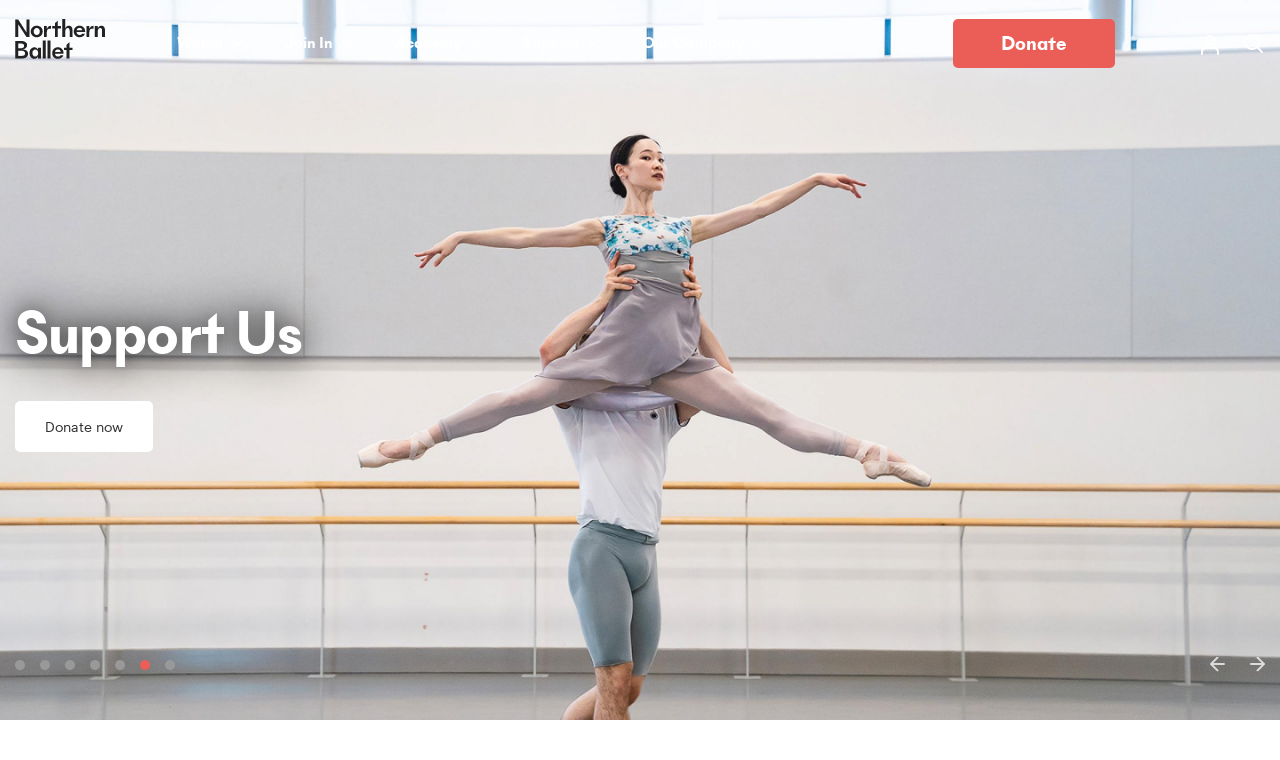

--- FILE ---
content_type: text/html; charset=UTF-8
request_url: https://northernballet.com/?q=graduate-professional-programme
body_size: 28267
content:
<!DOCTYPE html>
<html lang="en" dir="ltr" prefix="content: http://purl.org/rss/1.0/modules/content/  dc: http://purl.org/dc/terms/  foaf: http://xmlns.com/foaf/0.1/  og: http://ogp.me/ns#  rdfs: http://www.w3.org/2000/01/rdf-schema#  schema: http://schema.org/  sioc: http://rdfs.org/sioc/ns#  sioct: http://rdfs.org/sioc/types#  skos: http://www.w3.org/2004/02/skos/core#  xsd: http://www.w3.org/2001/XMLSchema# ">
  <head>
    <meta charset="utf-8" />
<link rel="canonical" href="https://northernballet.com/" />
<link rel="shortlink" href="https://northernballet.com/" />
<meta name="Generator" content="Drupal 9 (https://www.drupal.org)" />
<meta name="MobileOptimized" content="width" />
<meta name="HandheldFriendly" content="true" />
<meta name="viewport" content="width=device-width, initial-scale=1.0" />
<link rel="icon" href="/themes/custom/creode/favicon.ico" type="image/vnd.microsoft.icon" />

    <link rel="icon" type="image/png" sizes="64x64" href="https://media.northernballet.com/static/NB-64.png">
    <link rel="icon" type="image/png" sizes="32x32" href="https://media.northernballet.com/static/NB-32.png">
    <link rel="icon" type="image/png" sizes="16x16" href="https://media.northernballet.com/static/NB-16.png">
    <title>Home | Northern Ballet</title>
    <link rel="stylesheet" media="all" href="/sites/default/files/css/css_zxSF1DjFsIzFr01KQcGWJ1RLM3D2U-hchocB00r58us.css" />
<link rel="stylesheet" media="all" href="/modules/custom/spektrix_nb/libraries/style.spektrix.css?t93u4o" />
<link rel="stylesheet" media="all" href="/sites/default/files/css/css_Uo8t4aoUD1D6xa_IVymSm-pgHqgMwmyKtiPe-AtQwoY.css" />
<link rel="stylesheet" media="all" href="/sites/default/files/css/css_mlOTnauO3jIeil-nMTptT9fEIqhBODq79zzf9TrDUsk.css" />

    <link rel="stylesheet" href="https://use.typekit.net/vtf3apt.css">
    <script type="application/json" data-drupal-selector="drupal-settings-json">{"path":{"baseUrl":"\/","scriptPath":null,"pathPrefix":"","currentPath":"node\/1","currentPathIsAdmin":false,"isFront":true,"currentLanguage":"en","currentQuery":{"q":"graduate-professional-programme"}},"pluralDelimiter":"\u0003","suppressDeprecationErrors":true,"gtm":{"tagId":null,"settings":{"data_layer":"dataLayer","include_classes":false,"allowlist_classes":"","blocklist_classes":"","include_environment":false,"environment_id":"","environment_token":""},"tagIds":["GTM-MS4LWB2"]},"gtag":{"tagId":"AW-833935503","otherIds":["AW-951430629"],"events":[],"additionalConfigInfo":[]},"ajaxPageState":{"libraries":"blazy\/bio.ajax,blazy\/blazy,blazy\/classlist,blazy\/load,blazy\/loading,blazy\/polyfill,blazy\/promise,blazy\/raf,blazy\/webp,classy\/base,classy\/messages,cookies\/cookiesjsr.cdn,cookies\/cookiesjsr.styles,cookies_gtag\/gtag,core\/normalize,core\/picturefill,creode\/global,creode\/input,creode\/main-menu,creode\/marquee,creode\/search,creode\/select,creode\/sticky-header,find_a_ballet\/find_a_ballet-js,google_tag\/gtag,google_tag\/gtag.ajax,google_tag\/gtm,paragraphs\/drupal.paragraphs.unpublished,slick\/slick.css,slick\/slick.load,slick\/slick.main.default,slick\/slick.theme,spektrix_nb\/spektrix_style,system\/base,views\/views.ajax,views\/views.module","theme":"creode","theme_token":null},"ajaxTrustedUrl":{"form_action_p_pvdeGsVG5zNF_XLGPTvYSKCf43t8qZYSwcfZl2uzM":true,"\/search":true},"cookies":{"cookiesjsr":{"config":{"cookie":{"name":"cookiesjsr","expires":3888000000,"domain":"","sameSite":"Lax","secure":false},"library":{"libBasePath":"https:\/\/cdn.jsdelivr.net\/gh\/jfeltkamp\/cookiesjsr@1\/dist","libPath":"https:\/\/cdn.jsdelivr.net\/gh\/jfeltkamp\/cookiesjsr@1\/dist\/cookiesjsr.min.js","scrollLimit":0},"callback":{"method":"post","url":"\/cookies\/consent\/callback.json","headers":[]},"interface":{"openSettingsHash":"#editCookieSettings","showDenyAll":true,"denyAllOnLayerClose":false,"settingsAsLink":true,"availableLangs":["en"],"defaultLang":"en","groupConsent":false,"cookieDocs":true}},"services":{"functional":{"id":"functional","services":[{"key":"functional","type":"functional","name":"Required functional","info":{"value":"\u003Ctable\u003E\r\n\t\u003Cthead\u003E\r\n\t\t\u003Ctr\u003E\r\n\t\t\t\u003Cth width=\u002215%\u0022\u003ECookie name\u003C\/th\u003E\r\n\t\t\t\u003Cth width=\u002215%\u0022\u003EDefault expiration time\u003C\/th\u003E\r\n\t\t\t\u003Cth\u003EDescription\u003C\/th\u003E\r\n\t\t\u003C\/tr\u003E\r\n\t\u003C\/thead\u003E\r\n\t\u003Ctbody\u003E\r\n\t\t\u003Ctr\u003E\r\n\t\t\t\u003Ctd\u003E\u003Ccode dir=\u0022ltr\u0022 translate=\u0022no\u0022\u003ESSESS\u0026lt;ID\u0026gt;\u003C\/code\u003E\u003C\/td\u003E\r\n\t\t\t\u003Ctd\u003E1 month\u003C\/td\u003E\r\n\t\t\t\u003Ctd\u003EIf you are logged in to this website, a session cookie is required to identify and connect your browser to your user account in the server backend of this website.\u003C\/td\u003E\r\n\t\t\u003C\/tr\u003E\r\n\t\t\u003Ctr\u003E\r\n\t\t\t\u003Ctd\u003E\u003Ccode dir=\u0022ltr\u0022 translate=\u0022no\u0022\u003Ecookiesjsr\u003C\/code\u003E\u003C\/td\u003E\r\n\t\t\t\u003Ctd\u003E1 year\u003C\/td\u003E\r\n\t\t\t\u003Ctd\u003EWhen you visited this website for the first time, you were asked for your permission to use several services (including those from third parties) that require data to be saved in your browser (cookies, local storage). Your decisions about each service (allow, deny) are stored in this cookie and are reused each time you visit this website.\u003C\/td\u003E\r\n\t\t\u003C\/tr\u003E\r\n\t\u003C\/tbody\u003E\r\n\u003C\/table\u003E\r\n","format":"full_html"},"uri":"","needConsent":false}],"weight":1},"tracking":{"id":"tracking","services":[{"key":"gtag","type":"tracking","name":"Google Tag Manager","info":{"value":"\u003Cp\u003ETo track popularity of pages and to provide third-party services like Google and Facebook information to show you ads from us based on what you\u0027ve viewed on our site.\u003C\/p\u003E\r\n","format":"text_component"},"uri":"https:\/\/tagmanager.google.com\/","needConsent":true}],"weight":10}},"translation":{"_core":{"default_config_hash":"PpB_t3-mnEd5Lckhxc9rfquSMa0CndPslGvJZlcg61E"},"langcode":"en","bannerText":"We use a selection of our own and third-party cookies on the pages of this website. Functional cookies essential to how the website works; and tracking cookies, which we use to generate aggregated data on website use and statistics as well as to show you relevant ads on other sites. If you choose \u0022Accept all\u0022, you consent to the use of all cookies.","privacyPolicy":"Privacy policy","privacyUri":"\/privacy-policy","imprint":"","imprintUri":"","cookieDocs":"","cookieDocsUri":"","officialWebsite":"","denyAll":"Deny all","alwaysActive":"Always active","settings":"Cookie settings","acceptAll":"Accept all","requiredCookies":"Required cookies","cookieSettings":"Cookie settings","close":"Close","readMore":"Read more","allowed":"Allowed","denied":"Denied","settingsAllServices":"Settings for all services","saveSettings":"Save","default_langcode":"en","disclaimerText":"All cookie information is subject to change by the service providers. We update this information regularly.","disclaimerTextPosition":"above","processorDetailsLabel":"Processor Company Details","processorLabel":"Company","processorWebsiteUrlLabel":"Company Website","processorPrivacyPolicyUrlLabel":"Company Privacy Policy","processorCookiePolicyUrlLabel":"Company Cookie Policy","processorContactLabel":"Data Protection Contact Details","placeholderAcceptAllText":"Accept All Cookies","functional":{"title":"Functional","details":"Cookies are small text files that are placed by your browser on your device in order to store certain information. Using the information that is stored and returned, a website can recognize that you have previously accessed and visited it using the browser on your end device. We use this information to arrange and display the website optimally in accordance with your preferences. Within this process, only the cookie itself is identified on your device. Personal data is only stored following your express consent or where this is absolutely necessary to enable use the service provided by us and accessed by you."},"tracking":{"title":"Tracking cookies","details":"Marketing cookies come from external advertising companies (\u0022third-party cookies\u0022) and are used to collect information about the websites visited by the user. The purpose of this is to create and display target group-oriented content and advertising for the user."}}},"cookiesTexts":{"_core":{"default_config_hash":"PpB_t3-mnEd5Lckhxc9rfquSMa0CndPslGvJZlcg61E"},"langcode":"en","bannerText":"We use a selection of our own and third-party cookies on the pages of this website. Functional cookies essential to how the website works; and tracking cookies, which we use to generate aggregated data on website use and statistics as well as to show you relevant ads on other sites. If you choose \u0022Accept all\u0022, you consent to the use of all cookies.","privacyPolicy":"Privacy policy","privacyUri":"\/node\/425","imprint":"","imprintUri":"","cookieDocs":"","cookieDocsUri":"","officialWebsite":"","denyAll":"Deny all","alwaysActive":"Always active","settings":"Cookie settings","acceptAll":"Accept all","requiredCookies":"Required cookies","cookieSettings":"Cookie settings","close":"Close","readMore":"Read more","allowed":"Allowed","denied":"Denied","settingsAllServices":"Settings for all services","saveSettings":"Save","default_langcode":"en","disclaimerText":"All cookie information is subject to change by the service providers. We update this information regularly.","disclaimerTextPosition":"above","processorDetailsLabel":"Processor Company Details","processorLabel":"Company","processorWebsiteUrlLabel":"Company Website","processorPrivacyPolicyUrlLabel":"Company Privacy Policy","processorCookiePolicyUrlLabel":"Company Cookie Policy","processorContactLabel":"Data Protection Contact Details","placeholderAcceptAllText":"Accept All Cookies"},"services":{"functional":{"uuid":"bb150f59-be9c-4220-be06-ffc8498949eb","langcode":"en","status":true,"dependencies":[],"_core":{"default_config_hash":"N-O3629vb-jExOxfM0FYcfPzEu6QVzgWHMm06jMERLg"},"id":"functional","label":"Required functional","group":"functional","info":{"value":"\u003Ctable\u003E\r\n\t\u003Cthead\u003E\r\n\t\t\u003Ctr\u003E\r\n\t\t\t\u003Cth width=\u002215%\u0022\u003ECookie name\u003C\/th\u003E\r\n\t\t\t\u003Cth width=\u002215%\u0022\u003EDefault expiration time\u003C\/th\u003E\r\n\t\t\t\u003Cth\u003EDescription\u003C\/th\u003E\r\n\t\t\u003C\/tr\u003E\r\n\t\u003C\/thead\u003E\r\n\t\u003Ctbody\u003E\r\n\t\t\u003Ctr\u003E\r\n\t\t\t\u003Ctd\u003E\u003Ccode dir=\u0022ltr\u0022 translate=\u0022no\u0022\u003ESSESS\u0026lt;ID\u0026gt;\u003C\/code\u003E\u003C\/td\u003E\r\n\t\t\t\u003Ctd\u003E1 month\u003C\/td\u003E\r\n\t\t\t\u003Ctd\u003EIf you are logged in to this website, a session cookie is required to identify and connect your browser to your user account in the server backend of this website.\u003C\/td\u003E\r\n\t\t\u003C\/tr\u003E\r\n\t\t\u003Ctr\u003E\r\n\t\t\t\u003Ctd\u003E\u003Ccode dir=\u0022ltr\u0022 translate=\u0022no\u0022\u003Ecookiesjsr\u003C\/code\u003E\u003C\/td\u003E\r\n\t\t\t\u003Ctd\u003E1 year\u003C\/td\u003E\r\n\t\t\t\u003Ctd\u003EWhen you visited this website for the first time, you were asked for your permission to use several services (including those from third parties) that require data to be saved in your browser (cookies, local storage). Your decisions about each service (allow, deny) are stored in this cookie and are reused each time you visit this website.\u003C\/td\u003E\r\n\t\t\u003C\/tr\u003E\r\n\t\u003C\/tbody\u003E\r\n\u003C\/table\u003E\r\n","format":"full_html"},"consentRequired":false,"purpose":"Essential functional cookies to provide general functionality","processor":"","processorContact":"","processorUrl":"","processorPrivacyPolicyUrl":"","processorCookiePolicyUrl":"","placeholderMainText":"This content is blocked because required functional cookies have not been accepted.","placeholderAcceptText":"Only accept required functional cookies"},"gtag":{"uuid":"6fdb4ac4-729b-4d37-bf24-07db8c38d94e","langcode":"en","status":true,"dependencies":{"enforced":{"module":["cookies_gtag"]}},"_core":{"default_config_hash":"lHZB6nbi9jwgzbywo19UKvtGNvMKA3nMWl6fE-rkZ3k"},"id":"gtag","label":"Google Tag Manager","group":"tracking","info":{"value":"\u003Cp\u003ETo track popularity of pages and to provide third-party services like Google and Facebook information to show you ads from us based on what you\u0027ve viewed on our site.\u003C\/p\u003E\r\n","format":"text_component"},"consentRequired":true,"purpose":"Track page usage","processor":"","processorContact":"","processorUrl":"https:\/\/tagmanager.google.com\/","processorPrivacyPolicyUrl":"https:\/\/policies.google.com\/privacy","processorCookiePolicyUrl":"","placeholderMainText":"This content is blocked because Google Tag Manager cookies have not been accepted.","placeholderAcceptText":"Only accept Google Tag Manager cookies"}},"groups":{"functional":{"uuid":"a34d8e66-28cf-4dd8-a7dd-4bc2d420e9cf","langcode":"en","status":true,"dependencies":[],"_core":{"default_config_hash":"aHm4Q63Ge97tcktTa_qmUqJMir45iyGY2lEvvqPW68g"},"id":"functional","label":"Functional","weight":1,"title":"Functional","details":"Cookies are small text files that are placed by your browser on your device in order to store certain information. Using the information that is stored and returned, a website can recognize that you have previously accessed and visited it using the browser on your end device. We use this information to arrange and display the website optimally in accordance with your preferences. Within this process, only the cookie itself is identified on your device. Personal data is only stored following your express consent or where this is absolutely necessary to enable use the service provided by us and accessed by you."},"marketing":{"uuid":"b35d0b85-00e8-4cd7-ba21-c488b8e28ff8","langcode":"en","status":true,"dependencies":[],"_core":{"default_config_hash":"JkP6try0AxX_f4RpFEletep5NHSlVB1BbGw0snW4MO8"},"id":"marketing","label":"Marketing","weight":20,"title":"Marketing","details":"Customer communication and marketing tools."},"performance":{"uuid":"71f044af-5154-4815-90de-148815fc9f14","langcode":"en","status":true,"dependencies":[],"_core":{"default_config_hash":"Jv3uIJviBj7D282Qu1ZpEQwuOEb3lCcDvx-XVHeOJpw"},"id":"performance","label":"Performance","weight":5,"title":"Performance Cookies","details":"Performance cookies collect aggregated information about how our website is used. The purpose of this is to improve its attractiveness, content and functionality. These cookies help us to determine whether, how often and for how long particular sub-pages of our website are accessed and which content users are particularly interested in. Search terms, country, region and (where applicable) the city from which the website is accessed are also recorded, as is the proportion of mobile devices that are used to access the website. We use this information to compile statistical reports that help us tailor the content of our website to your needs and optimize our offer."},"social":{"uuid":"f996b1d9-05be-4538-96a2-13fdeb563596","langcode":"en","status":true,"dependencies":[],"_core":{"default_config_hash":"w9uS0Ktbh58ffWxW1ue_MKgB_he6iZPMx2Pc6tN4K4o"},"id":"social","label":"Social Plugins","weight":20,"title":"Social Plugins","details":"Social media widgets provide additional content originally published on third party platforms."},"tracking":{"uuid":"df6d8cfe-d551-4248-aeb4-66c3aee1f980","langcode":"en","status":true,"dependencies":[],"_core":{"default_config_hash":"_gYDe3qoEc6L5uYR6zhu5V-3ARLlyis9gl1diq7Tnf4"},"id":"tracking","label":"Tracking","weight":10,"title":"Tracking cookies","details":"Marketing cookies come from external advertising companies (\u0022third-party cookies\u0022) and are used to collect information about the websites visited by the user. The purpose of this is to create and display target group-oriented content and advertising for the user."},"video":{"uuid":"798498de-8650-4b5b-909a-be38a568d6b1","langcode":"en","status":true,"dependencies":[],"_core":{"default_config_hash":"w1WnCmP2Xfgx24xbx5u9T27XLF_ZFw5R0MlO-eDDPpQ"},"id":"video","label":"Videos","weight":40,"title":"Video","details":"Video sharing services help to add rich media on the site and increase its visibility."}}},"views":{"ajax_path":"\/views\/ajax","ajaxViews":{"views_dom_id:f741c03b2ec0266aee77fac295bc57d00d260f87075f0ab5612f0af15b5fcceb":{"view_name":"news","view_display_id":"block_4","view_args":"","view_path":"\/node\/1","view_base_path":null,"view_dom_id":"f741c03b2ec0266aee77fac295bc57d00d260f87075f0ab5612f0af15b5fcceb","pager_element":0,"viewsreference":{"data":{"argument":null,"limit":null,"offset":null,"pager":null,"title":null},"enabled_settings":{"argument":"argument"},"parent_entity_type":"paragraph","parent_entity_id":"97","parent_field_name":"field_view"}}}},"find_a_ballet":{"values":[{"production":{"id":"1993","name":"Three Short Ballets"},"city":{"id":"20","name":"Leeds"}},{"production":{"id":"1961","name":"Cinderella"},"city":{"id":"27","name":"Newcastle upon Tyne"}},{"production":{"id":"1961","name":"Cinderella"},"city":{"id":"28","name":"Norwich"}},{"production":{"id":"1961","name":"Cinderella"},"city":{"id":"20","name":"Leeds"}},{"production":{"id":"1961","name":"Cinderella"},"city":{"id":"29","name":"Nottingham"}},{"production":{"id":"1512","name":"Gentleman Jack"},"city":{"id":"32","name":"Sheffield"}},{"production":{"id":"1512","name":"Gentleman Jack"},"city":{"id":"29","name":"Nottingham"}},{"production":{"id":"1512","name":"Gentleman Jack"},"city":{"id":"22","name":"London"}},{"production":{"id":"1512","name":"Gentleman Jack"},"city":{"id":"28","name":"Norwich"}},{"production":{"id":"1512","name":"Gentleman Jack"},"city":{"id":"188","name":"Salford"}},{"production":{"id":"1512","name":"Gentleman Jack"},"city":{"id":"5","name":"Bradford"}},{"production":{"id":"1512","name":"Gentleman Jack"},"city":{"id":"20","name":"Leeds"}},{"production":{"id":"196","name":"Little Red Riding Hood"},"city":{"id":"12","name":"Doncaster"}},{"production":{"id":"196","name":"Little Red Riding Hood"},"city":{"id":"13","name":"Durham"}},{"production":{"id":"196","name":"Little Red Riding Hood"},"city":{"id":"16","name":"Harrogate"}},{"production":{"id":"196","name":"Little Red Riding Hood"},"city":{"id":"144","name":"Huddersfield"}},{"production":{"id":"196","name":"Little Red Riding Hood"},"city":{"id":"27","name":"Newcastle upon Tyne"}},{"production":{"id":"196","name":"Little Red Riding Hood"},"city":{"id":"18","name":"Hull"}},{"production":{"id":"196","name":"Little Red Riding Hood"},"city":{"id":"5","name":"Bradford"}},{"production":{"id":"196","name":"Little Red Riding Hood"},"city":{"id":"172","name":"Oxford"}}]},"blazy":{"loadInvisible":false,"offset":100,"saveViewportOffsetDelay":50,"validateDelay":25,"loader":true,"unblazy":false},"blazyIo":{"disconnect":false,"rootMargin":"0px","threshold":[0,0.25,0.5,0.75,1]},"slick":{"accessibility":true,"adaptiveHeight":false,"autoplay":false,"pauseOnHover":true,"pauseOnDotsHover":false,"pauseOnFocus":true,"autoplaySpeed":3000,"arrows":true,"downArrow":false,"downArrowTarget":"","downArrowOffset":0,"centerMode":false,"centerPadding":"50px","dots":false,"dotsClass":"slick-dots","draggable":true,"fade":false,"focusOnSelect":false,"infinite":true,"initialSlide":0,"lazyLoad":"ondemand","mouseWheel":false,"randomize":false,"rtl":false,"rows":1,"slidesPerRow":1,"slide":"","slidesToShow":1,"slidesToScroll":1,"speed":500,"swipe":true,"swipeToSlide":false,"edgeFriction":0.35,"touchMove":true,"touchThreshold":5,"useCSS":true,"cssEase":"ease","cssEaseBezier":"","cssEaseOverride":"","useTransform":true,"easing":"linear","variableWidth":false,"vertical":false,"verticalSwiping":false,"waitForAnimate":true},"user":{"uid":0,"permissionsHash":"812e6134f93dea394c54d248518a9eac30c45811716b511788f481fcf636d629"}}</script>
<script src="/sites/default/files/js/js_qKcxFggqNMfGkXyuT6MjyVAevCZ0tC5yOh5Yvrr653s.js"></script>
<script src="https://webcomponents.spektrix.com/stable/webcomponents-loader.js"></script>
<script src="https://webcomponents.spektrix.com/stable/spektrix-component-loader.js" async data-components="spektrix-login-status,spektrix-memberships,spektrix-donate,spektrix-basket-summary,spektrix-gift-vouchers,spektrix-merchandise"></script>
<script src="https://tickets.northernballet.com/northernballet/website/scripts/integrate.js"></script>
<script src="/modules/custom/spektrix_nb/libraries/before-after.js?v=1.x"></script>
<script src="/modules/custom/spektrix_nb/libraries/script.js?v=1.x"></script>

    <meta name="facebook-domain-verification" content="hf9iyit0hh6q6dp0co5gejvqkjc7qj" />
  </head>
  
  <body class="header-has-image path-node-1 type-landing-page">
    <a href="#main-content" class="visually-hidden focusable">
      Skip to main content
    </a>
    <div class="menu--overlay"></div>
    <noscript><iframe src="https://www.googletagmanager.com/ns.html?id=GTM-MS4LWB2"
                  height="0" width="0" style="display:none;visibility:hidden"></iframe></noscript>

      <div class="dialog-off-canvas-main-canvas" data-off-canvas-main-canvas>
    



<div  class="layout-container">
            

<header class="header">
  <div class="header--inner">
      
<div  id="block-creode-branding" class="block">
  
    
              <a href="/" rel="home" class="site-logo">
          <svg version="1.1" id="NorthernBallet" xmlns="http://www.w3.org/2000/svg" xmlns:xlink="http://www.w3.org/1999/xlink" x="0px" y="0px" viewBox="0 0 595.28 265.91" style="enable-background:new 0 0 595.28 265.91;" xml:space="preserve">
            <title>Northern Ballet</title>
            <style type="text/css">
              .st0{fill:#222222;}
            </style>
            <path class="st0" d="M75.57,2.94h19.46V119.1H75.4L20.69,34.33v84.77H1.4V2.94h19.47l54.71,86.11V2.94L75.57,2.94z M104.18,82.84
              c0,21.99,16.78,38.61,39.44,38.61c22.82,0,39.6-16.62,39.6-38.61c0-21.82-16.78-38.44-39.6-38.44
              C120.96,44.4,104.18,61.02,104.18,82.84 M164.09,82.84c0,13.43-8.39,23.33-20.47,23.33c-11.91,0-20.31-9.9-20.31-23.33
              c0-13.26,8.39-23.16,20.31-23.16C155.7,59.68,164.09,69.58,164.09,82.84 M237.65,45.41c-12.08,0-21.65,5.71-26.68,20.14h-0.33V46.92
              h-18.96v72.18h18.96V88.72c0-20.15,8.22-24.68,21.48-24.68h6.38V45.41H237.65 M283.52,46.92V10.83h-0.17l-18.8,16.62v19.47h-17.62
              v15.44h17.62v56.74h18.97V62.36h20.31V46.92H283.52L283.52,46.92z M356.49,44.57c-11.57,0-19.8,6.54-24.16,18.63H332V-0.25h-18.96
              V119.1H332V89.05c0-19.3,5.87-29.04,16.78-29.04c7.72,0,12.59,5.2,12.59,16.45v42.64h18.96V72.6
              C380.32,52.12,368.58,44.57,356.49,44.57 M426.86,121.45c17.78,0,31.55-10.07,36.24-24.17h-18.79c-2.69,5.87-8.73,9.23-17.29,9.23
              c-11.41,0-18.8-8.73-19.63-19.47h56.89c0.34-28.2-17.28-42.63-37.25-42.63c-22.65,0-38.26,16.62-38.26,38.44
              C388.77,104.83,404.37,121.45,426.86,121.45 M407.73,75.45c1.85-10.07,8.56-16.79,18.97-16.79c9.73,0,17.28,6.21,18.29,16.79H407.73
               M518.71,45.41c-12.08,0-21.65,5.71-26.68,20.14h-0.33V46.92h-18.96v72.18h18.96V88.72c0-20.15,8.22-24.68,21.48-24.68h6.38V45.41
              H518.71 M571.45,44.57c-11.57,0-19.8,6.54-24.16,18.63h-0.34V46.92h-18.97v72.18h18.97V89.05c0-19.3,5.87-29.04,16.78-29.04
              c7.72,0,12.59,5.2,12.59,16.45v42.64h18.96V72.6C595.28,52.12,583.53,44.57,571.45,44.57 M1.4,262.51H45.7
              c26.34,0,40.94-13.09,40.94-32.06c0-17.12-14.27-27.7-35.07-28.54v-0.34c15.11-2.35,28.53-11.58,28.53-27.19
              c0-16.95-14.43-28.03-39.1-28.03H1.4V262.51L1.4,262.51z M21.2,194.52V163.3h19.13c13.42,0,19.63,5.37,19.63,15.61
              c0,9.4-6.71,15.61-20.47,15.61H21.2L21.2,194.52z M21.2,245.55v-34.41h23.83c14.27,0,21.48,7.55,21.48,17.12
              c0,10.24-5.87,17.29-21.48,17.29H21.2L21.2,245.55z M95.6,226.42c0,24.51,15.94,38.44,32.55,38.44c12.75,0,20.64-8.73,24-16.29h0.34
              v13.93h18.96v-72.18h-18.96v13.93h-0.34c-3.36-7.55-11.08-16.28-23.83-16.28C111.71,187.98,95.6,201.91,95.6,226.42 M153.33,226.42
              c0,14.94-9.06,23.5-19.29,23.5c-10.24,0-19.3-8.56-19.3-23.5c0-14.94,9.06-23.5,19.3-23.5
              C144.27,202.92,153.33,211.48,153.33,226.42 M184.17,262.51h18.96V143.16h-18.96V262.51L184.17,262.51z M215.65,262.51h18.96V143.16
              h-18.96V262.51L215.65,262.51z M283.84,264.86c17.79,0,31.55-10.07,36.25-24.17h-18.79c-2.69,5.87-8.73,9.23-17.29,9.23
              c-11.41,0-18.79-8.73-19.63-19.48h56.89c0.34-28.2-17.28-42.63-37.25-42.63c-22.66,0-38.26,16.62-38.26,38.44
              C245.74,248.24,261.35,264.86,283.84,264.86 M264.71,218.86c1.84-10.07,8.56-16.79,18.96-16.79c9.73,0,17.28,6.21,18.29,16.79
              H264.71 M360.05,154.24l-18.79,16.62v19.47h-17.62v15.44h17.62v56.74h18.96v-56.74h20.31v-15.44h-20.31v-36.09H360.05L360.05,154.24
              z"/>
          </svg>
        </a>
               </div>


<div  id="block-donate" class="block">
  
    
      

            <a href="/support-us/make-a-donation">Donate</a>
      
  </div>
<nav role="navigation" aria-labelledby="block-creode-main-menu-menu" id="block-creode-main-menu" class="block block-menu navigation menu--main">
            
  <h2 class="visually-hidden" id="block-creode-main-menu-menu">Main navigation</h2>
  

        

<button type="button" class="main-menu__open-button">
  Open Menu
</button>
<nav id="menu__extras__main__header" class="main-menu__wrapper">
  <button type="button" class="main-menu__close-button">
    Close Menu
  </button>
  <div class="main-menu__prefix">
    <div class="account--mobile">
      <a href="/secure/members">Login</a>
    </div>
  </div>
  
    
                          
    
        <ul class="main-menu">
      
                
                              <li class="main-menu__item main-menu__item--sub-0 menu-item--expanded main-menu__item--sub main-menu__item--with-sub">
            <a href="/watch-northern-ballet" class="main-menu__item main-menu__item--sub-0 menu-item--expanded main-menu__item--sub main-menu__item--with-sub main-menu__link main-menu__link--sub-0 main-menu__link--sub main-menu__link--with-sub" data-drupal-link-system-path="node/545">Watch</a>
                          
                  
                                    
          <div class="sub-menu-wrapper">
              <div class="extra-content-block extra-content-level-1">
          <h2><a href="/watch-northern-ballet">Watch</a></h2>
          
  
  <div class="menu_link_content menu-link-contentmain view-mode-default menu-dropdown menu-dropdown-0 menu-type-default">
              
      </div>



        </div>
          
        <ul class="main-menu">
      
                  <li class="main-menu__back-button-item">
            <button type="button" class="main-menu__back-button">
              Back
            </button>
          </li>
                
                              <li class="main-menu__item main-menu__item--sub-1">
            <a href="/whats-on" class="main-menu__item main-menu__item--sub-1 main-menu__link main-menu__link--sub-1" data-drupal-link-system-path="whats-on">What&#039;s on Tour</a>
                      </li>
        
                              <li class="main-menu__item main-menu__item--sub-1">
            <a href="/ballets-for-children" class="main-menu__item main-menu__item--sub-1 main-menu__link main-menu__link--sub-1" data-drupal-link-system-path="node/244">Ballets for Children</a>
                      </li>
        
                              <li class="main-menu__item main-menu__item--sub-1">
            <a href="/theatre" class="main-menu__item main-menu__item--sub-1 main-menu__link main-menu__link--sub-1" data-drupal-link-system-path="node/975">Stanley &amp; Audrey Burton Theatre</a>
                      </li>
        
                              <li class="main-menu__item main-menu__item--sub-1 menu-item--expanded main-menu__item--sub main-menu__item--with-sub">
            <a href="/accessible-performances" class="main-menu__item main-menu__item--sub-1 menu-item--expanded main-menu__item--sub main-menu__item--with-sub main-menu__link main-menu__link--sub-1 main-menu__link--sub main-menu__link--with-sub" data-drupal-link-system-path="node/245">Accessible Performances</a>
                          
                  
                          
          <div class="sub-menu-wrapper">
              <div class="extra-content-block extra-content-level-2">
          <h2><a href="/accessible-performances">Accessible Performances</a></h2>
          
  
  <div class="menu_link_content menu-link-contentmain view-mode-default menu-dropdown menu-dropdown-1 menu-type-default">
              
      </div>



        </div>
          
        <ul class="main-menu">
      
                  <li class="main-menu__back-button-item">
            <button type="button" class="main-menu__back-button">
              Back
            </button>
          </li>
                
                              <li class="main-menu__item main-menu__item--sub-2">
            <a href="/accessible-performances/accessible-arts-in-leeds" class="main-menu__item main-menu__item--sub-2 main-menu__link main-menu__link--sub-2" data-drupal-link-system-path="node/490">Accessible Arts in Leeds</a>
                      </li>
        
                              <li class="main-menu__item main-menu__item--sub-2 menu-item--collapsed">
            <a href="/accessible-performances/audio-described-performances" class="main-menu__item main-menu__item--sub-2 menu-item--collapsed main-menu__link main-menu__link--sub-2" data-drupal-link-system-path="node/488">Audio Described Performances</a>
                      </li>
        
                              <li class="main-menu__item main-menu__item--sub-2">
            <a href="/accessible-performances/relaxed-performances" class="main-menu__item main-menu__item--sub-2 main-menu__link main-menu__link--sub-2" data-drupal-link-system-path="node/489">Relaxed Performances</a>
                      </li>
              
    </ul>
          </div>
      
                      </li>
        
                              <li class="main-menu__item main-menu__item--sub-1 menu-item--expanded main-menu__item--sub main-menu__item--with-sub">
            <a href="/digital-dance" class="main-menu__item main-menu__item--sub-1 menu-item--expanded main-menu__item--sub main-menu__item--with-sub main-menu__link main-menu__link--sub-1 main-menu__link--sub main-menu__link--with-sub" data-drupal-link-system-path="node/65">Digital Dance</a>
                          
                  
                          
          <div class="sub-menu-wrapper">
              <div class="extra-content-block extra-content-level-2">
          <h2><a href="/digital-dance">Digital Dance</a></h2>
          
  
  <div class="menu_link_content menu-link-contentmain view-mode-default menu-dropdown menu-dropdown-1 menu-type-default">
              
      </div>



        </div>
          
        <ul class="main-menu">
      
                  <li class="main-menu__back-button-item">
            <button type="button" class="main-menu__back-button">
              Back
            </button>
          </li>
                
                              <li class="main-menu__item main-menu__item--sub-2">
            <a href="/digital-dance/feature-films" class="main-menu__item main-menu__item--sub-2 main-menu__link main-menu__link--sub-2" data-drupal-link-system-path="node/169">Feature Films</a>
                      </li>
        
                              <li class="main-menu__item main-menu__item--sub-2">
            <a href="/digital-dance/insight-films" class="main-menu__item main-menu__item--sub-2 main-menu__link main-menu__link--sub-2" data-drupal-link-system-path="node/492">Insight films</a>
                      </li>
        
                              <li class="main-menu__item main-menu__item--sub-2">
            <a href="/digital-dance/livestreams" class="main-menu__item main-menu__item--sub-2 main-menu__link main-menu__link--sub-2" data-drupal-link-system-path="node/398">Livestreams</a>
                      </li>
        
                              <li class="main-menu__item main-menu__item--sub-2">
            <a href="/digital-dance/short-films" class="main-menu__item main-menu__item--sub-2 main-menu__link main-menu__link--sub-2" data-drupal-link-system-path="node/394">Short films</a>
                      </li>
        
                              <li class="main-menu__item main-menu__item--sub-2">
            <a href="/digital-dance/audio-described-films" class="main-menu__item main-menu__item--sub-2 main-menu__link main-menu__link--sub-2" data-drupal-link-system-path="node/575">Audio Described Films</a>
                      </li>
              
    </ul>
          </div>
      
                      </li>
              
    </ul>
          </div>
      
                      </li>
        
                              <li class="main-menu__item main-menu__item--sub-0 menu-item--expanded main-menu__item--sub main-menu__item--with-sub">
            <a href="/join-in" class="main-menu__item main-menu__item--sub-0 menu-item--expanded main-menu__item--sub main-menu__item--with-sub main-menu__link main-menu__link--sub-0 main-menu__link--sub main-menu__link--with-sub" data-drupal-link-system-path="node/79">Join In</a>
                          
                  
                                    
          <div class="sub-menu-wrapper">
              <div class="extra-content-block extra-content-level-1">
          <h2><a href="/join-in">Join In</a></h2>
          
  
  <div class="menu_link_content menu-link-contentmain view-mode-default menu-dropdown menu-dropdown-0 menu-type-default">
              
      </div>



        </div>
          
        <ul class="main-menu">
      
                  <li class="main-menu__back-button-item">
            <button type="button" class="main-menu__back-button">
              Back
            </button>
          </li>
                
                              <li class="main-menu__item main-menu__item--sub-1">
            <a href="/join-in/about-our-learning-team" title="Meet the team" class="main-menu__item main-menu__item--sub-1 main-menu__link main-menu__link--sub-1" data-drupal-link-system-path="node/107">Our Learning Team</a>
                      </li>
        
                              <li class="main-menu__item main-menu__item--sub-1 menu-item--expanded main-menu__item--sub main-menu__item--with-sub">
            <a href="/join-in/education" title="Workshops, projects and resources" class="main-menu__item main-menu__item--sub-1 menu-item--expanded main-menu__item--sub main-menu__item--with-sub main-menu__link main-menu__link--sub-1 main-menu__link--sub main-menu__link--with-sub" data-drupal-link-system-path="node/126">Education</a>
                          
                  
                          
          <div class="sub-menu-wrapper">
              <div class="extra-content-block extra-content-level-2">
          <h2><a href="/join-in/education">Education</a></h2>
          
  
  <div class="menu_link_content menu-link-contentmain view-mode-default menu-dropdown menu-dropdown-1 menu-type-default">
              
      </div>



        </div>
          
        <ul class="main-menu">
      
                  <li class="main-menu__back-button-item">
            <button type="button" class="main-menu__back-button">
              Back
            </button>
          </li>
                
                              <li class="main-menu__item main-menu__item--sub-2 menu-item--collapsed">
            <a href="/join-in/education/schools" title="Encourage pupils and staff to get active, creative, and have some fun!" class="main-menu__item main-menu__item--sub-2 menu-item--collapsed main-menu__link main-menu__link--sub-2" data-drupal-link-system-path="node/132">Schools</a>
                      </li>
        
                              <li class="main-menu__item main-menu__item--sub-2">
            <a href="/join-in/education/early-years" title="Introducing young children to dance through music, storytelling and multisensory play." class="main-menu__item main-menu__item--sub-2 main-menu__link main-menu__link--sub-2" data-drupal-link-system-path="node/130">Early Years</a>
                      </li>
        
                              <li class="main-menu__item main-menu__item--sub-2">
            <a href="/join-in/education/resources" title="Offering an insight into our productions and supporting teachers and practitioners." class="main-menu__item main-menu__item--sub-2 main-menu__link main-menu__link--sub-2" data-drupal-link-system-path="node/133">Resources</a>
                      </li>
        
                              <li class="main-menu__item main-menu__item--sub-2">
            <a href="/join-in/education/for-teachers" title="Giving teachers the skills and confidence to use dance as a creative learning tool." class="main-menu__item main-menu__item--sub-2 main-menu__link main-menu__link--sub-2" data-drupal-link-system-path="node/131">For Teachers</a>
                      </li>
              
    </ul>
          </div>
      
                      </li>
        
                              <li class="main-menu__item main-menu__item--sub-1 menu-item--expanded main-menu__item--sub main-menu__item--with-sub">
            <a href="/join-in/events-and-workshops" class="main-menu__item main-menu__item--sub-1 menu-item--expanded main-menu__item--sub main-menu__item--with-sub main-menu__link main-menu__link--sub-1 main-menu__link--sub main-menu__link--with-sub" data-drupal-link-system-path="node/128">Events and Workshops</a>
                          
                  
                          
          <div class="sub-menu-wrapper">
              <div class="extra-content-block extra-content-level-2">
          <h2><a href="/join-in/events-and-workshops">Events and Workshops</a></h2>
          
  
  <div class="menu_link_content menu-link-contentmain view-mode-default menu-dropdown menu-dropdown-1 menu-type-default">
              
      </div>



        </div>
          
        <ul class="main-menu">
      
                  <li class="main-menu__back-button-item">
            <button type="button" class="main-menu__back-button">
              Back
            </button>
          </li>
                
                              <li class="main-menu__item main-menu__item--sub-2 menu-item--collapsed">
            <a href="/join-in/events-and-workshops/at-the-theatre-and-on-tour" title="Find out about events at a theatre near you." class="main-menu__item main-menu__item--sub-2 menu-item--collapsed main-menu__link main-menu__link--sub-2" data-drupal-link-system-path="node/142">At the Theatre</a>
                      </li>
        
                              <li class="main-menu__item main-menu__item--sub-2">
            <a href="/join-in/events-and-workshops/workshops-masterclasses" title="From technique, to repertoire and creative dance – bring a Northern Ballet dance artist into your setting." class="main-menu__item main-menu__item--sub-2 main-menu__link main-menu__link--sub-2" data-drupal-link-system-path="node/144">Workshops &amp; Masterclasses</a>
                      </li>
        
                              <li class="main-menu__item main-menu__item--sub-2">
            <a href="/join-in/events-and-workshops/arts-award" title="Gain a qualification whilst being creative and having fun." class="main-menu__item main-menu__item--sub-2 main-menu__link main-menu__link--sub-2" data-drupal-link-system-path="node/143">Arts Award</a>
                      </li>
              
    </ul>
          </div>
      
                      </li>
        
                              <li class="main-menu__item main-menu__item--sub-1 menu-item--expanded main-menu__item--sub main-menu__item--with-sub">
            <a href="/join-in/inclusive-dance" title="Events and workshops for people with disabilities" class="main-menu__item main-menu__item--sub-1 menu-item--expanded main-menu__item--sub main-menu__item--with-sub main-menu__link main-menu__link--sub-1 main-menu__link--sub main-menu__link--with-sub" data-drupal-link-system-path="node/129">Inclusive Dance</a>
                          
                  
                          
          <div class="sub-menu-wrapper">
              <div class="extra-content-block extra-content-level-2">
          <h2><a href="/join-in/inclusive-dance">Inclusive Dance</a></h2>
          
  
  <div class="menu_link_content menu-link-contentmain view-mode-default menu-dropdown menu-dropdown-1 menu-type-default">
              
      </div>



        </div>
          
        <ul class="main-menu">
      
                  <li class="main-menu__back-button-item">
            <button type="button" class="main-menu__back-button">
              Back
            </button>
          </li>
                
                              <li class="main-menu__item main-menu__item--sub-2">
            <a href="/join-in/inclusive-dance/ability" title="A dance course for adults with mild to moderate learning disabilities." class="main-menu__item main-menu__item--sub-2 main-menu__link main-menu__link--sub-2" data-drupal-link-system-path="node/246">Ability</a>
                      </li>
        
                              <li class="main-menu__item main-menu__item--sub-2">
            <a href="/join-in/inclusive-dance/shift-dance" title="A research project to develop new teaching methods for practitioners working with learning disabled dancers." class="main-menu__item main-menu__item--sub-2 main-menu__link main-menu__link--sub-2" data-drupal-link-system-path="node/247">SHIFT Dance</a>
                      </li>
        
                              <li class="main-menu__item main-menu__item--sub-2">
            <a href="/join-in/inclusive-dance/professional-development" title="Professional development opportunities in inclusive dance practice." class="main-menu__item main-menu__item--sub-2 main-menu__link main-menu__link--sub-2" data-drupal-link-system-path="node/251">Professional Development</a>
                      </li>
        
                              <li class="main-menu__item main-menu__item--sub-2">
            <a href="/join-in/inclusive-dance/inclusive-workshops" title="Taster sessions and one off workshops designed specifically for disabled people." class="main-menu__item main-menu__item--sub-2 main-menu__link main-menu__link--sub-2" data-drupal-link-system-path="node/248">Inclusive Workshops</a>
                      </li>
        
                              <li class="main-menu__item main-menu__item--sub-2">
            <a href="/join-in/inclusive-dance/expressions" class="main-menu__item main-menu__item--sub-2 main-menu__link main-menu__link--sub-2" data-drupal-link-system-path="node/428">Expressions</a>
                      </li>
              
    </ul>
          </div>
      
                      </li>
        
                              <li class="main-menu__item main-menu__item--sub-1">
            <a href="/join-in/subscribe" class="main-menu__item main-menu__item--sub-1 main-menu__link main-menu__link--sub-1" data-drupal-link-system-path="node/1645">More From our Learning Team</a>
                      </li>
              
    </ul>
          </div>
      
                      </li>
        
                              <li class="main-menu__item main-menu__item--sub-0 menu-item--expanded main-menu__item--sub main-menu__item--with-sub">
            <a href="/academy" class="main-menu__item main-menu__item--sub-0 menu-item--expanded main-menu__item--sub main-menu__item--with-sub main-menu__link main-menu__link--sub-0 main-menu__link--sub main-menu__link--with-sub" data-drupal-link-system-path="node/90">Academy</a>
                          
                  
                                    
          <div class="sub-menu-wrapper">
              <div class="extra-content-block extra-content-level-1">
          <h2><a href="/academy">Academy</a></h2>
          
  
  <div class="menu_link_content menu-link-contentmain view-mode-default menu-dropdown menu-dropdown-0 menu-type-default">
              
      </div>



        </div>
          
        <ul class="main-menu">
      
                  <li class="main-menu__back-button-item">
            <button type="button" class="main-menu__back-button">
              Back
            </button>
          </li>
                
                              <li class="main-menu__item main-menu__item--sub-1 menu-item--expanded main-menu__item--sub main-menu__item--with-sub">
            <a href="/academy/about-the-academy" class="main-menu__item main-menu__item--sub-1 menu-item--expanded main-menu__item--sub main-menu__item--with-sub main-menu__link main-menu__link--sub-1 main-menu__link--sub main-menu__link--with-sub" data-drupal-link-system-path="node/301">About the Academy</a>
                          
                  
                          
          <div class="sub-menu-wrapper">
              <div class="extra-content-block extra-content-level-2">
          <h2><a href="/academy/about-the-academy">About the Academy</a></h2>
          
  
  <div class="menu_link_content menu-link-contentmain view-mode-default menu-dropdown menu-dropdown-1 menu-type-default">
              
      </div>



        </div>
          
        <ul class="main-menu">
      
                  <li class="main-menu__back-button-item">
            <button type="button" class="main-menu__back-button">
              Back
            </button>
          </li>
                
                              <li class="main-menu__item main-menu__item--sub-2">
            <a href="/academy/about-the-academy/our-home" class="main-menu__item main-menu__item--sub-2 main-menu__link main-menu__link--sub-2" data-drupal-link-system-path="node/366">Our Home</a>
                      </li>
        
                              <li class="main-menu__item main-menu__item--sub-2">
            <a href="/academy/about-the-academy/student-support" title="We aim to offer all students the best possible support and advice and ensure students have a safe and friendly environment in which to pursue their passion for dance." class="main-menu__item main-menu__item--sub-2 main-menu__link main-menu__link--sub-2" data-drupal-link-system-path="node/367">Student Support</a>
                      </li>
        
                              <li class="main-menu__item main-menu__item--sub-2">
            <a href="/academy/about-the-academy/teaching-faculty" title="The Academy of Northern Ballet&#039;s teaching faculty." class="main-menu__item main-menu__item--sub-2 main-menu__link main-menu__link--sub-2" data-drupal-link-system-path="node/369">Teaching Faculty</a>
                      </li>
        
                              <li class="main-menu__item main-menu__item--sub-2">
            <a href="/academy/about-the-academy/the-ichino-technique" title="Whether aiming for a career in dance or simply dancing for fun, all students are trained under the Ichino Technique." class="main-menu__item main-menu__item--sub-2 main-menu__link main-menu__link--sub-2" data-drupal-link-system-path="node/368">The Ichino Technique</a>
                      </li>
        
                              <li class="main-menu__item main-menu__item--sub-2">
            <a href="/academy/subscribe" title="Subscribe to the Academy of Northern Ballet&#039;s mailing list" class="main-menu__item main-menu__item--sub-2 main-menu__link main-menu__link--sub-2" data-drupal-link-system-path="node/1417">Hear More From Us</a>
                      </li>
              
    </ul>
          </div>
      
                      </li>
        
                              <li class="main-menu__item main-menu__item--sub-1 menu-item--expanded main-menu__item--sub main-menu__item--with-sub">
            <a href="/academy/professional-training" title="The Academy of Northern Ballet is the only Centre for Advanced Training (CAT) in classical ballet in the UK and part of one of the world&#039;s leading ballet companies." class="main-menu__item main-menu__item--sub-1 menu-item--expanded main-menu__item--sub main-menu__item--with-sub main-menu__link main-menu__link--sub-1 main-menu__link--sub main-menu__link--with-sub" data-drupal-link-system-path="node/302">Professional Training</a>
                          
                  
                          
          <div class="sub-menu-wrapper">
              <div class="extra-content-block extra-content-level-2">
          <h2><a href="/academy/professional-training">Professional Training</a></h2>
          
  
  <div class="menu_link_content menu-link-contentmain view-mode-default menu-dropdown menu-dropdown-1 menu-type-default">
              
      </div>



        </div>
          
        <ul class="main-menu">
      
                  <li class="main-menu__back-button-item">
            <button type="button" class="main-menu__back-button">
              Back
            </button>
          </li>
                
                              <li class="main-menu__item main-menu__item--sub-2">
            <a href="/academy/ma-classical-ballet-performance" class="main-menu__item main-menu__item--sub-2 main-menu__link main-menu__link--sub-2" data-drupal-link-system-path="node/1955">MA Classical Ballet Performance</a>
                      </li>
        
                              <li class="main-menu__item main-menu__item--sub-2">
            <a href="/academy/professional-training/applications-auditions" class="main-menu__item main-menu__item--sub-2 main-menu__link main-menu__link--sub-2" data-drupal-link-system-path="node/436">Applications &amp; Auditions</a>
                      </li>
        
                              <li class="main-menu__item main-menu__item--sub-2">
            <a href="/academy/professional-training/insight-events" class="main-menu__item main-menu__item--sub-2 main-menu__link main-menu__link--sub-2" data-drupal-link-system-path="node/504">Insight Events</a>
                      </li>
        
                              <li class="main-menu__item main-menu__item--sub-2 menu-item--collapsed">
            <a href="/academy/professional-training/centre-for-advanced-training" title="We are the only Centre for Advanced Training (CAT) in classical ballet in the UK, equipping students aged 10-16 with skills to progress onto professional vocational dance training." class="main-menu__item main-menu__item--sub-2 menu-item--collapsed main-menu__link main-menu__link--sub-2" data-drupal-link-system-path="node/311">Centre for Advanced Training</a>
                      </li>
        
                              <li class="main-menu__item main-menu__item--sub-2">
            <a href="/academy/professional-training/associate-division" title="The Associate programme enhances the training of many excellent dance schools in the north, offering weekly classes in facilities used by Northern Ballet&#039;s professional dancers." class="main-menu__item main-menu__item--sub-2 main-menu__link main-menu__link--sub-2" data-drupal-link-system-path="node/305">Associate Division</a>
                      </li>
              
    </ul>
          </div>
      
                      </li>
        
                              <li class="main-menu__item main-menu__item--sub-1 menu-item--expanded main-menu__item--sub main-menu__item--with-sub">
            <a href="/academy/workshops-and-events" title="Get involved with the Academy of Northern Ballet." class="main-menu__item main-menu__item--sub-1 menu-item--expanded main-menu__item--sub main-menu__item--with-sub main-menu__link main-menu__link--sub-1 main-menu__link--sub main-menu__link--with-sub" data-drupal-link-system-path="node/304">Workshops &amp; Events</a>
                          
                  
                          
          <div class="sub-menu-wrapper">
              <div class="extra-content-block extra-content-level-2">
          <h2><a href="/academy/workshops-and-events">Workshops &amp; Events</a></h2>
          
  
  <div class="menu_link_content menu-link-contentmain view-mode-default menu-dropdown menu-dropdown-1 menu-type-default">
              
      </div>



        </div>
          
        <ul class="main-menu">
      
                  <li class="main-menu__back-button-item">
            <button type="button" class="main-menu__back-button">
              Back
            </button>
          </li>
                
                              <li class="main-menu__item main-menu__item--sub-2">
            <a href="/academy/workshops-events/international-summer-intensives" class="main-menu__item main-menu__item--sub-2 main-menu__link main-menu__link--sub-2" data-drupal-link-system-path="node/375">International Summer Intensives</a>
                      </li>
        
                              <li class="main-menu__item main-menu__item--sub-2">
            <a href="/academy/workshops-events/masterclasses" class="main-menu__item main-menu__item--sub-2 main-menu__link main-menu__link--sub-2" data-drupal-link-system-path="node/495">Masterclasses</a>
                      </li>
        
                              <li class="main-menu__item main-menu__item--sub-2">
            <a href="/academy/workshops-and-events/2026-audition-insight" class="main-menu__item main-menu__item--sub-2 main-menu__link main-menu__link--sub-2" data-drupal-link-system-path="node/1985">Audition Insight Pop-up</a>
                      </li>
              
    </ul>
          </div>
      
                      </li>
        
                              <li class="main-menu__item main-menu__item--sub-1 menu-item--expanded main-menu__item--sub main-menu__item--with-sub">
            <a href="/academy/open-classes-for-all" class="main-menu__item main-menu__item--sub-1 menu-item--expanded main-menu__item--sub main-menu__item--with-sub main-menu__link main-menu__link--sub-1 main-menu__link--sub main-menu__link--with-sub" data-drupal-link-system-path="node/147">Open Classes for All</a>
                          
                  
                          
          <div class="sub-menu-wrapper">
              <div class="extra-content-block extra-content-level-2">
          <h2><a href="/academy/open-classes-for-all">Open Classes for All</a></h2>
          
  
  <div class="menu_link_content menu-link-contentmain view-mode-default menu-dropdown menu-dropdown-1 menu-type-default">
              
      </div>



        </div>
          
        <ul class="main-menu">
      
                  <li class="main-menu__back-button-item">
            <button type="button" class="main-menu__back-button">
              Back
            </button>
          </li>
                
                              <li class="main-menu__item main-menu__item--sub-2">
            <a href="/academy/open-classes-for-all/classes-for-children" title="These fun-filled classes for ages 18 months to 8 years are accompanied by live music and are the perfect introduction to the basics of dance." class="main-menu__item main-menu__item--sub-2 main-menu__link main-menu__link--sub-2" data-drupal-link-system-path="node/1789">Classes for Children</a>
                      </li>
        
                              <li class="main-menu__item main-menu__item--sub-2">
            <a href="/academy/open-classes-for-all/classes-for-young-people" class="main-menu__item main-menu__item--sub-2 main-menu__link main-menu__link--sub-2" data-drupal-link-system-path="node/1788">Classes for Young People</a>
                      </li>
        
                              <li class="main-menu__item main-menu__item--sub-2">
            <a href="/academy/open-classes-for-all/classes-for-adults" class="main-menu__item main-menu__item--sub-2 main-menu__link main-menu__link--sub-2" data-drupal-link-system-path="node/1756">Classes for Adults</a>
                      </li>
        
                              <li class="main-menu__item main-menu__item--sub-2">
            <a href="/academy/open-classes-for-all/classes-for-over-55s" class="main-menu__item main-menu__item--sub-2 main-menu__link main-menu__link--sub-2" data-drupal-link-system-path="node/1771">Classes for Over 55s</a>
                      </li>
        
                              <li class="main-menu__item main-menu__item--sub-2">
            <a href="/academy/open-classes-for-all/book-a-class" title="Book your place." class="main-menu__item main-menu__item--sub-2 main-menu__link main-menu__link--sub-2" data-drupal-link-system-path="node/373">Book a Class</a>
                      </li>
              
    </ul>
          </div>
      
                      </li>
        
                              <li class="main-menu__item main-menu__item--sub-1">
            <a href="/academy/disclaimer" class="main-menu__item main-menu__item--sub-1 main-menu__link main-menu__link--sub-1" data-drupal-link-system-path="node/498">Dance and exercise disclaimer</a>
                      </li>
        
                              <li class="main-menu__item main-menu__item--sub-1">
            <a href="/academy/donate-to-the-academy" class="main-menu__item main-menu__item--sub-1 main-menu__link main-menu__link--sub-1" data-drupal-link-system-path="node/510">Donate</a>
                      </li>
              
    </ul>
          </div>
      
                      </li>
        
                              <li class="main-menu__item main-menu__item--sub-0 menu-item--expanded main-menu__item--sub main-menu__item--with-sub">
            <a href="/support-us" class="main-menu__item main-menu__item--sub-0 menu-item--expanded main-menu__item--sub main-menu__item--with-sub main-menu__link main-menu__link--sub-0 main-menu__link--sub main-menu__link--with-sub" data-drupal-link-system-path="node/78">Support</a>
                          
                  
                                    
          <div class="sub-menu-wrapper">
              <div class="extra-content-block extra-content-level-1">
          <h2><a href="/support-us">Support</a></h2>
          
  
  <div class="menu_link_content menu-link-contentmain view-mode-default menu-dropdown menu-dropdown-0 menu-type-default">
              
      </div>



        </div>
          
        <ul class="main-menu">
      
                  <li class="main-menu__back-button-item">
            <button type="button" class="main-menu__back-button">
              Back
            </button>
          </li>
                
                              <li class="main-menu__item main-menu__item--sub-1">
            <a href="/impact-report/2024-25" class="main-menu__item main-menu__item--sub-1 main-menu__link main-menu__link--sub-1" data-drupal-link-system-path="node/1946">The Impact of Your Support</a>
                      </li>
        
                              <li class="main-menu__item main-menu__item--sub-1">
            <a href="/support-us/gentleman-jack" class="main-menu__item main-menu__item--sub-1 main-menu__link main-menu__link--sub-1" data-drupal-link-system-path="node/1532">Our Appeal</a>
                      </li>
        
                              <li class="main-menu__item main-menu__item--sub-1">
            <a href="/support-us/nprf" class="main-menu__item main-menu__item--sub-1 main-menu__link main-menu__link--sub-1" data-drupal-link-system-path="node/1808">New Production &amp; Revival Fund</a>
                      </li>
        
                              <li class="main-menu__item main-menu__item--sub-1 menu-item--expanded main-menu__item--sub main-menu__item--with-sub">
            <a href="/support-us" class="main-menu__item main-menu__item--sub-1 menu-item--expanded main-menu__item--sub main-menu__item--with-sub main-menu__link main-menu__link--sub-1 main-menu__link--sub main-menu__link--with-sub" data-drupal-link-system-path="node/78">Individual Support</a>
                          
                  
                          
          <div class="sub-menu-wrapper">
              <div class="extra-content-block extra-content-level-2">
          <h2><a href="/support-us">Individual Support</a></h2>
          
  
  <div class="menu_link_content menu-link-contentmain view-mode-default menu-dropdown menu-dropdown-1 menu-type-default">
              
      </div>



        </div>
          
        <ul class="main-menu">
      
                  <li class="main-menu__back-button-item">
            <button type="button" class="main-menu__back-button">
              Back
            </button>
          </li>
                
                              <li class="main-menu__item main-menu__item--sub-2">
            <a href="/support-us/insider" class="main-menu__item main-menu__item--sub-2 main-menu__link main-menu__link--sub-2" data-drupal-link-system-path="node/1433">Insider</a>
                      </li>
        
                              <li class="main-menu__item main-menu__item--sub-2">
            <a href="/support-us/become-a-patron" class="main-menu__item main-menu__item--sub-2 main-menu__link main-menu__link--sub-2" data-drupal-link-system-path="node/692">Become a Patron</a>
                      </li>
        
                              <li class="main-menu__item main-menu__item--sub-2">
            <a href="/support-us/become-a-benefactor" class="main-menu__item main-menu__item--sub-2 main-menu__link main-menu__link--sub-2" data-drupal-link-system-path="node/683">Become a Benefactor</a>
                      </li>
        
                              <li class="main-menu__item main-menu__item--sub-2">
            <a href="/support-us/become-a-london-friend" class="main-menu__item main-menu__item--sub-2 main-menu__link main-menu__link--sub-2" data-drupal-link-system-path="node/1421">Become a London Friend</a>
                      </li>
        
                              <li class="main-menu__item main-menu__item--sub-2">
            <a href="/support-us/make-a-donation" class="main-menu__item main-menu__item--sub-2 main-menu__link main-menu__link--sub-2" data-drupal-link-system-path="node/573">Donate</a>
                      </li>
              
    </ul>
          </div>
      
                      </li>
        
                              <li class="main-menu__item main-menu__item--sub-1">
            <a href="/secure/supporter-events" class="main-menu__item main-menu__item--sub-1 main-menu__link main-menu__link--sub-1" data-drupal-link-system-path="node/1370">Supporter Events</a>
                      </li>
        
                              <li class="main-menu__item main-menu__item--sub-1">
            <a href="/support-us/corporate-partnerships" class="main-menu__item main-menu__item--sub-1 main-menu__link main-menu__link--sub-1" data-drupal-link-system-path="node/140">Corporate Partnerships</a>
                      </li>
        
                              <li class="main-menu__item main-menu__item--sub-1">
            <a href="/support-us/legacies" class="main-menu__item main-menu__item--sub-1 main-menu__link main-menu__link--sub-1" data-drupal-link-system-path="node/137">Legacies</a>
                      </li>
        
                              <li class="main-menu__item main-menu__item--sub-1">
            <a href="/support-us/our-supporters" class="main-menu__item main-menu__item--sub-1 main-menu__link main-menu__link--sub-1" data-drupal-link-system-path="node/735">Our Supporters</a>
                      </li>
              
    </ul>
          </div>
      
                      </li>
        
                              <li class="main-menu__item main-menu__item--sub-0 menu-item--expanded main-menu__item--sub main-menu__item--with-sub">
            <a href="/about-us" class="main-menu__item main-menu__item--sub-0 menu-item--expanded main-menu__item--sub main-menu__item--with-sub main-menu__link main-menu__link--sub-0 main-menu__link--sub main-menu__link--with-sub" data-drupal-link-system-path="node/76">Our Company</a>
                          
                  
                                    
          <div class="sub-menu-wrapper">
              <div class="extra-content-block extra-content-level-1">
          <h2><a href="/about-us">Our Company</a></h2>
          
  
  <div class="menu_link_content menu-link-contentmain view-mode-default menu-dropdown menu-dropdown-0 menu-type-default">
              
      </div>



        </div>
          
        <ul class="main-menu">
      
                  <li class="main-menu__back-button-item">
            <button type="button" class="main-menu__back-button">
              Back
            </button>
          </li>
                
                              <li class="main-menu__item main-menu__item--sub-1">
            <a href="/about-us" class="main-menu__item main-menu__item--sub-1 main-menu__link main-menu__link--sub-1" data-drupal-link-system-path="node/76">About Us</a>
                      </li>
        
                              <li class="main-menu__item main-menu__item--sub-1 menu-item--expanded main-menu__item--sub main-menu__item--with-sub">
            <a href="/about-us/our-people" class="main-menu__item main-menu__item--sub-1 menu-item--expanded main-menu__item--sub main-menu__item--with-sub main-menu__link main-menu__link--sub-1 main-menu__link--sub main-menu__link--with-sub" data-drupal-link-system-path="node/62">Our People</a>
                          
                  
                          
          <div class="sub-menu-wrapper">
              <div class="extra-content-block extra-content-level-2">
          <h2><a href="/about-us/our-people">Our People</a></h2>
          
  
  <div class="menu_link_content menu-link-contentmain view-mode-default menu-dropdown menu-dropdown-1 menu-type-default">
              
      </div>



        </div>
          
        <ul class="main-menu">
      
                  <li class="main-menu__back-button-item">
            <button type="button" class="main-menu__back-button">
              Back
            </button>
          </li>
                
                              <li class="main-menu__item main-menu__item--sub-2">
            <a href="/about-us/our-people/our-dancers" class="main-menu__item main-menu__item--sub-2 main-menu__link main-menu__link--sub-2" data-drupal-link-system-path="node/61">Dancers</a>
                      </li>
        
                              <li class="main-menu__item main-menu__item--sub-2 menu-item--collapsed">
            <a href="/about-us/our-people/careers" class="main-menu__item main-menu__item--sub-2 menu-item--collapsed main-menu__link main-menu__link--sub-2" data-drupal-link-system-path="node/243">Careers</a>
                      </li>
        
                              <li class="main-menu__item main-menu__item--sub-2">
            <a href="/about-us/our-people/careers/vacancies" class="main-menu__item main-menu__item--sub-2 main-menu__link main-menu__link--sub-2" data-drupal-link-system-path="node/167">Vacancies</a>
                      </li>
        
                              <li class="main-menu__item main-menu__item--sub-2">
            <a href="/about-us/our-people/careers/creative-careers-resources" title="Creative Careers resources for young people and schools." class="main-menu__item main-menu__item--sub-2 main-menu__link main-menu__link--sub-2" data-drupal-link-system-path="node/561">Creative Careers Resources</a>
                      </li>
        
                              <li class="main-menu__item main-menu__item--sub-2">
            <a href="/about-us/our-people/our-board" class="main-menu__item main-menu__item--sub-2 main-menu__link main-menu__link--sub-2" data-drupal-link-system-path="node/442">Our Trustees</a>
                      </li>
              
    </ul>
          </div>
      
                      </li>
        
                              <li class="main-menu__item main-menu__item--sub-1 menu-item--expanded main-menu__item--sub main-menu__item--with-sub">
            <a href="/our-repertoire" class="main-menu__item main-menu__item--sub-1 menu-item--expanded main-menu__item--sub main-menu__item--with-sub main-menu__link main-menu__link--sub-1 main-menu__link--sub main-menu__link--with-sub" data-drupal-link-system-path="node/233">Our Repertoire</a>
                          
                  
                          
          <div class="sub-menu-wrapper">
              <div class="extra-content-block extra-content-level-2">
          <h2><a href="/our-repertoire">Our Repertoire</a></h2>
          
  
  <div class="menu_link_content menu-link-contentmain view-mode-default menu-dropdown menu-dropdown-1 menu-type-default">
              
      </div>



        </div>
          
        <ul class="main-menu">
      
                  <li class="main-menu__back-button-item">
            <button type="button" class="main-menu__back-button">
              Back
            </button>
          </li>
                
                              <li class="main-menu__item main-menu__item--sub-2">
            <a href="/our-repertoire/international-touring" class="main-menu__item main-menu__item--sub-2 main-menu__link main-menu__link--sub-2" data-drupal-link-system-path="node/241">International Touring</a>
                      </li>
        
                              <li class="main-menu__item main-menu__item--sub-2">
            <a href="/our-repertoire/set-costume-hire" class="main-menu__item main-menu__item--sub-2 main-menu__link main-menu__link--sub-2" data-drupal-link-system-path="node/239">Set &amp; Costume Hire</a>
                      </li>
              
    </ul>
          </div>
      
                      </li>
        
                              <li class="main-menu__item main-menu__item--sub-1 menu-item--expanded main-menu__item--sub main-menu__item--with-sub">
            <a href="/our-history" class="main-menu__item main-menu__item--sub-1 menu-item--expanded main-menu__item--sub main-menu__item--with-sub main-menu__link main-menu__link--sub-1 main-menu__link--sub main-menu__link--with-sub" data-drupal-link-system-path="node/232">Our History</a>
                          
                  
                          
          <div class="sub-menu-wrapper">
              <div class="extra-content-block extra-content-level-2">
          <h2><a href="/our-history">Our History</a></h2>
          
  
  <div class="menu_link_content menu-link-contentmain view-mode-default menu-dropdown menu-dropdown-1 menu-type-default">
              
      </div>



        </div>
          
        <ul class="main-menu">
      
                  <li class="main-menu__back-button-item">
            <button type="button" class="main-menu__back-button">
              Back
            </button>
          </li>
                
                              <li class="main-menu__item main-menu__item--sub-2">
            <a href="/our-history" class="main-menu__item main-menu__item--sub-2 main-menu__link main-menu__link--sub-2" data-drupal-link-system-path="node/232">Our History</a>
                      </li>
        
                              <li class="main-menu__item main-menu__item--sub-2">
            <a href="/our-history/our-archive" class="main-menu__item main-menu__item--sub-2 main-menu__link main-menu__link--sub-2" data-drupal-link-system-path="node/238">Our Archive</a>
                      </li>
              
    </ul>
          </div>
      
                      </li>
        
                              <li class="main-menu__item main-menu__item--sub-1 menu-item--expanded main-menu__item--sub main-menu__item--with-sub">
            <a href="/our-building" class="main-menu__item main-menu__item--sub-1 menu-item--expanded main-menu__item--sub main-menu__item--with-sub main-menu__link main-menu__link--sub-1 main-menu__link--sub main-menu__link--with-sub" data-drupal-link-system-path="node/235">Our Building</a>
                          
                  
                          
          <div class="sub-menu-wrapper">
              <div class="extra-content-block extra-content-level-2">
          <h2><a href="/our-building">Our Building</a></h2>
          
  
  <div class="menu_link_content menu-link-contentmain view-mode-default menu-dropdown menu-dropdown-1 menu-type-default">
              
      </div>



        </div>
          
        <ul class="main-menu">
      
                  <li class="main-menu__back-button-item">
            <button type="button" class="main-menu__back-button">
              Back
            </button>
          </li>
                
                              <li class="main-menu__item main-menu__item--sub-2">
            <a href="/our-building/access-in-our-building" title="In whichever way you engage with Northern Ballet, we aim to be as inclusive and welcoming as possible." class="main-menu__item main-menu__item--sub-2 main-menu__link main-menu__link--sub-2" data-drupal-link-system-path="node/63">Access in Our Building</a>
                      </li>
        
                              <li class="main-menu__item main-menu__item--sub-2">
            <a href="/theatre/cafe-bar" class="main-menu__item main-menu__item--sub-2 main-menu__link main-menu__link--sub-2" data-drupal-link-system-path="node/1018">Café Bar</a>
                      </li>
        
                              <li class="main-menu__item main-menu__item--sub-2">
            <a href="/our-building/explore-our-home" class="main-menu__item main-menu__item--sub-2 main-menu__link main-menu__link--sub-2" data-drupal-link-system-path="node/353">Explore Our Home</a>
                      </li>
        
                              <li class="main-menu__item main-menu__item--sub-2">
            <a href="/our-building/how-to-find-us" class="main-menu__item main-menu__item--sub-2 main-menu__link main-menu__link--sub-2" data-drupal-link-system-path="node/357">How to Find Us</a>
                      </li>
        
                              <li class="main-menu__item main-menu__item--sub-2 menu-item--collapsed">
            <a href="/our-building/venue-hire" title="Take your business to the ballet - our home in Leeds provides an exceptional location for entertaining, business and events." class="main-menu__item main-menu__item--sub-2 menu-item--collapsed main-menu__link main-menu__link--sub-2" data-drupal-link-system-path="node/333">Venue Hire</a>
                      </li>
              
    </ul>
          </div>
      
                      </li>
        
                              <li class="main-menu__item main-menu__item--sub-1">
            <a href="/news" class="main-menu__item main-menu__item--sub-1 main-menu__link main-menu__link--sub-1" data-drupal-link-system-path="node/71">News</a>
                      </li>
              
    </ul>
          </div>
      
                      </li>
              
    </ul>
      

</nav>

  </nav>
<nav role="navigation" aria-labelledby="block-creode-account-menu-menu" id="block-creode-account-menu" class="block block-menu navigation menu--account">
            
  <h2 class="visually-hidden" id="block-creode-account-menu-menu">User account menu</h2>
  

        <!-- PG Log in -->
<spektrix-login-status client-name="northernballet" custom-domain="tickets.northernballet.com">
    <div data-logged-in-container style="display: none;">
      <ul class="menu">
        <li class="menu-item menu-item--expanded">
          <span>Members</span>
          <ul class="menu">
            <li class="menu-item"><a href="/secure/my-account">My Account</a></li>
            <li class="menu-item"><a href="/secure/members">Member Benefits</a></li>
            <li class="menu-item"><a href="/secure/log-in">Log out</a></li>
          </ul>
        </li>
      </ul>
    </div>
    <div data-logged-out-container>
      <ul class="menu">
        <li class="menu-item menu-item--expanded">
          <span>Members</span>
          <ul class="menu">
            <li class="menu-item"><a href="/secure/new-account">Register</a></li>
            <li class="menu-item"><a href="/secure/members">Log in</a></li>
          </ul>
        </li>
      </ul>
    </div>
</spektrix-login-status>

  </nav>
<div class="views-exposed-form block block-search container-inline" data-drupal-selector="views-exposed-form-search-page-1" id="block-exposedformsearchpage-1">
  
    
      

<div class="search-block">
    <div class="search-button">
      <button class="search-toggle" aria-label="Show search">
        <svg xmlns="http://www.w3.org/2000/svg" width="24" height="24" viewBox="0 0 24 24" fill="none" stroke="none" stroke-width="2" stroke-linecap="round" stroke-linejoin="round"><circle class="search-img" cx="11" cy="11" r="7"/><path class="search-img" d="M21 21l-4.35-4.35"/></svg>
      </button>
    </div>

                <form action="/search" method="get" id="views-exposed-form-search-page-1" accept-charset="UTF-8">
  <div class="form--inline clearfix">
  
<div class="js-form-item form-item type-textfield">
        
<input placeholder="Search Here" autocomplete="off" data-drupal-selector="edit-search-api-fulltext" type="text" id="edit-search-api-fulltext" name="search_api_fulltext" value="" size="30" maxlength="128" class="form-text form-item__textfield" />

        <label for="edit-search-api-fulltext" class="form-item__label">Fulltext search</label>
      </div>
<div data-drupal-selector="edit-actions" class="form-actions js-form-wrapper form-wrapper" id="edit-actions">
<input data-drupal-selector="edit-submit-search" type="submit" id="edit-submit-search" value="Apply" class="button js-form-submit form-submit form-item__textfield" />
</div>

</div>

</form>

        </div>
  </div>

  </div>
</header>

      
              <div class="region region-header-image">
    

<div  id="block-views-block-hero-slider-block-1" class="block views-element-container">
  
    
      <div><div class="view view-hero-slider view-id-hero_slider view-display-id-block_1 js-view-dom-id-acf224accb4624d1d43efce7003f99ae766d62821ecd187862285bf053de3321">
  
    
      
      <div class="view-content">
        <div class="slick blazy slick--view slick--view--hero-slider slick--view--hero-slider--block-1 slick--view--hero-slider-block-block-1 slick--skin--default slick--optionset--default" data-blazy="" id="slick-views-hero-slider-block-block-1-1">
      <div id="slick-views-hero-slider-block-block-1-1-slider" data-slick="{&quot;autoplay&quot;:true,&quot;dots&quot;:true,&quot;lazyLoad&quot;:&quot;blazy&quot;,&quot;count&quot;:7}" class="slick__slider">
  
        <div class="slick__slide slide slide--0">
    
<div class="views-field views-field-rendered-entity"><span class="field-content">

<div  class="slide-item slide-item--image slide-item--prod">
    <div class="slide-item__img">
        <div class="img__overlay"></div>
            

            <article class="media media--type-image media--view-mode-hero-banner">
  
      

              
  
<picture
   class="image"
>
          <!--[if IE 9]><video style="display: none;"><![endif]-->
          <source srcset="/sites/default/files/styles/hero_banner_mob/public/2025-10/Gentleman%20Jack%20-%201920x1280.jpg?h=e5aec6c8&amp;itok=n7FL35Fc 1x" media="all and (max-width: 480px)" type="image/jpeg"/>
          <source srcset="/sites/default/files/styles/hero_banner_1440_x_810_2x/public/2025-10/Gentleman%20Jack%20-%201920x1280.jpg?h=e5aec6c8&amp;itok=gLz4M9AG 2x" media="all and (max-width: 920px)" type="image/jpeg"/>
          <source srcset="/sites/default/files/styles/hero_banner_1440_x_810_2x/public/2025-10/Gentleman%20Jack%20-%201920x1280.jpg?h=e5aec6c8&amp;itok=gLz4M9AG 2x" media="all and (min-width: 921px)" type="image/jpeg"/>
        <!--[if IE 9]></video><![endif]-->
      
<img
   class="img"
      src="/sites/default/files/styles/hero_banner_lrg/public/2025-10/Gentleman%20Jack%20-%201920x1280.jpg?h=e5aec6c8&amp;itok=tKKpP2BE"
      alt="Wearing a black top hat and pointe shoes, the character of Gentleman Jack looks directly at the camera hands on a cane, a woman in pink hold onto her and leans back suggestively"
    />
</picture>


      
  </article>

      
      </div>

    <div  class="slide-item__copy">
                
<div  class="slide-item__eyebrow">
          

            World Premiere
      
    </div>
        
                <h2  class="slide-item__title">
      <div class="field_title">
    
            Gentleman Jack
      </div>

  </h2>
                        <h3  class="slide-item__title">
      
  </h3>
        
                  
<a
   class="slide-item__button"
  href="/gentleman-jack"
>
      Find out more
  </a>
            </div>
</div>
</span></div>
  </div>
  <div class="slick__slide slide slide--1">
    
<div class="views-field views-field-rendered-entity"><span class="field-content">

<div  class="slide-item slide-item--image slide-item--prod">
    <div class="slide-item__img">
        <div class="img__overlay"></div>
            

            <article class="media media--type-image media--view-mode-hero-banner">
  
      

              
  
<picture
   class="image"
>
          <!--[if IE 9]><video style="display: none;"><![endif]-->
          <source srcset="/sites/default/files/styles/hero_banner_mob/public/2025-12/Cinderella%2C%202026%2C%20poster%20image%2C%20dancer%20Saeka%20Shirai.%20Photo%20Guy%20Farrow.jpg?h=e5aec6c8&amp;itok=CGnc2GUJ 1x" media="all and (max-width: 480px)" type="image/jpeg"/>
          <source srcset="/sites/default/files/styles/hero_banner_1440_x_810_2x/public/2025-12/Cinderella%2C%202026%2C%20poster%20image%2C%20dancer%20Saeka%20Shirai.%20Photo%20Guy%20Farrow.jpg?h=e5aec6c8&amp;itok=2YQv6hSh 2x" media="all and (max-width: 920px)" type="image/jpeg"/>
          <source srcset="/sites/default/files/styles/hero_banner_1440_x_810_2x/public/2025-12/Cinderella%2C%202026%2C%20poster%20image%2C%20dancer%20Saeka%20Shirai.%20Photo%20Guy%20Farrow.jpg?h=e5aec6c8&amp;itok=2YQv6hSh 2x" media="all and (min-width: 921px)" type="image/jpeg"/>
        <!--[if IE 9]></video><![endif]-->
      
<img
   class="img"
      src="/sites/default/files/styles/hero_banner_lrg/public/2025-12/Cinderella%2C%202026%2C%20poster%20image%2C%20dancer%20Saeka%20Shirai.%20Photo%20Guy%20Farrow.jpg?h=e5aec6c8&amp;itok=rAW3RRYs"
      alt="Against a blue and golden fantasy background, a woman stands on one pointed foot, one hand in the air, her other leg balanced elegantly behind her as her dress flows behind her"
    />
</picture>


      
  </article>

      
      </div>

    <div  class="slide-item__copy">
                
<div  class="slide-item__eyebrow">
          
    </div>
        
                <h2  class="slide-item__title">
      <div class="field_title">
    
            Cinderella
      </div>

  </h2>
                        <h3  class="slide-item__title">
      

            A ballet by Michael Pink
      
  </h3>
        
                  
<a
   class="slide-item__button"
  href="/cinderella"
>
      Find out more
  </a>
            </div>
</div>
</span></div>
  </div>
  <div class="slick__slide slide slide--2">
    
<div class="views-field views-field-rendered-entity"><span class="field-content">

<div  class="slide-item slide-item--image slide-item--prod">
    <div class="slide-item__img">
        <div class="img__overlay"></div>
            

            <article class="media media--type-image media--view-mode-hero-banner">
  
      

              
  
<picture
   class="image"
>
          <!--[if IE 9]><video style="display: none;"><![endif]-->
          <source srcset="/sites/default/files/styles/hero_banner_mob/public/2026-01/Three%20Short%20Ballet%2C%202026%2C%20header%20image.jpg?h=e5aec6c8&amp;itok=bxySUImV 1x" media="all and (max-width: 480px)" type="image/jpeg"/>
          <source srcset="/sites/default/files/styles/hero_banner_1440_x_810_2x/public/2026-01/Three%20Short%20Ballet%2C%202026%2C%20header%20image.jpg?h=e5aec6c8&amp;itok=-Vree8Oc 2x" media="all and (max-width: 920px)" type="image/jpeg"/>
          <source srcset="/sites/default/files/styles/hero_banner_1440_x_810_2x/public/2026-01/Three%20Short%20Ballet%2C%202026%2C%20header%20image.jpg?h=e5aec6c8&amp;itok=-Vree8Oc 2x" media="all and (min-width: 921px)" type="image/jpeg"/>
        <!--[if IE 9]></video><![endif]-->
      
<img
   class="img"
      src="/sites/default/files/styles/hero_banner_lrg/public/2026-01/Three%20Short%20Ballet%2C%202026%2C%20header%20image.jpg?h=e5aec6c8&amp;itok=PXybHO9o"
      alt="Dancers in red, either side of the central figure people stand arabesque"
    />
</picture>


      
  </article>

      
      </div>

    <div  class="slide-item__copy">
                
<div  class="slide-item__eyebrow">
          

            Spring 2026
      
    </div>
        
                <h2  class="slide-item__title">
      <div class="field_title">
    
            Three Short Ballets
      </div>

  </h2>
                        <h3  class="slide-item__title">
      
  </h3>
        
                  
<a
   class="slide-item__button"
  href="/theatre/2026/three-short-ballets"
>
      Find out more
  </a>
            </div>
</div>
</span></div>
  </div>
  <div class="slick__slide slide slide--3">
    
<div class="views-field views-field-rendered-entity"><span class="field-content">

<div  class="slide-item slide-item--image slide-item--prod">
    <div class="slide-item__img">
        <div class="img__overlay"></div>
            

            <article class="media media--type-image media--view-mode-hero-banner">
  
      

              
  
<picture
   class="image"
>
          <!--[if IE 9]><video style="display: none;"><![endif]-->
          <source srcset="/sites/default/files/styles/hero_banner_mob/public/2025-02/Little%20Red%20Riding%20Hood%2C%20wide.%20Photo%20Brian%20Slater.jpg?h=b8a9b5ce&amp;itok=0U_TZHyp 1x" media="all and (max-width: 480px)" type="image/jpeg"/>
          <source srcset="/sites/default/files/styles/hero_banner_1440_x_810_2x/public/2025-02/Little%20Red%20Riding%20Hood%2C%20wide.%20Photo%20Brian%20Slater.jpg?h=b8a9b5ce&amp;itok=MAUVvaNi 2x" media="all and (max-width: 920px)" type="image/jpeg"/>
          <source srcset="/sites/default/files/styles/hero_banner_1440_x_810_2x/public/2025-02/Little%20Red%20Riding%20Hood%2C%20wide.%20Photo%20Brian%20Slater.jpg?h=b8a9b5ce&amp;itok=MAUVvaNi 2x" media="all and (min-width: 921px)" type="image/jpeg"/>
        <!--[if IE 9]></video><![endif]-->
      
<img
   class="img"
      src="/sites/default/files/styles/hero_banner_lrg/public/2025-02/Little%20Red%20Riding%20Hood%2C%20wide.%20Photo%20Brian%20Slater.jpg?h=b8a9b5ce&amp;itok=6OG-lBWs"
      alt="Dancer in red with a red hood and red pointe shoes stands arabesque smiling as she walks through a forest"
    />
</picture>


      
  </article>

      
      </div>

    <div  class="slide-item__copy">
                
<div  class="slide-item__eyebrow">
          

            Touring Spring 2026
      
    </div>
        
                <h2  class="slide-item__title">
      <div class="field_title">
    
            Little Red Riding Hood
      </div>

  </h2>
                        <h3  class="slide-item__title">
      
  </h3>
        
                  
<a
   class="slide-item__button"
  href="/little-red-riding-hood"
>
      Find out more
  </a>
            </div>
</div>
</span></div>
  </div>
  <div class="slick__slide slide slide--4">
    
<div class="views-field views-field-rendered-entity"><span class="field-content">

<div  class="slide-item slide-item--image">
    <div class="slide-item__img">
        <div class="img__overlay"></div>
            

            <article class="media media--type-image media--view-mode-hero-banner">
  
      

              
  
<picture
   class="image"
>
          <!--[if IE 9]><video style="display: none;"><![endif]-->
          <source srcset="/sites/default/files/styles/hero_banner_mob/public/2025-04/Sarah%20Chun%20and%20Harris%20Beattie%20in%20Fools.%20Photo%20Emily%20Nuttall.jpg?h=4b5cf092&amp;itok=8ttn8zou 1x" media="all and (max-width: 480px)" type="image/jpeg"/>
          <source srcset="/sites/default/files/styles/hero_banner_1440_x_810_2x/public/2025-04/Sarah%20Chun%20and%20Harris%20Beattie%20in%20Fools.%20Photo%20Emily%20Nuttall.jpg?h=4b5cf092&amp;itok=13C2G3k4 2x" media="all and (max-width: 920px)" type="image/jpeg"/>
          <source srcset="/sites/default/files/styles/hero_banner_1440_x_810_2x/public/2025-04/Sarah%20Chun%20and%20Harris%20Beattie%20in%20Fools.%20Photo%20Emily%20Nuttall.jpg?h=4b5cf092&amp;itok=13C2G3k4 2x" media="all and (min-width: 921px)" type="image/jpeg"/>
        <!--[if IE 9]></video><![endif]-->
      
<img
   class="img"
      src="/sites/default/files/styles/hero_banner_lrg/public/2025-04/Sarah%20Chun%20and%20Harris%20Beattie%20in%20Fools.%20Photo%20Emily%20Nuttall.jpg?h=4b5cf092&amp;itok=nmNNEgjf"
      alt="In the glow of a streetlight, two dancers dressed plainly show their love through dance"
    />
</picture>


      
  </article>

      
      </div>

    <div  class="slide-item__copy">
                
<div  class="slide-item__eyebrow">
          
    </div>
        
                <h2  class="slide-item__title">
      <div class="field_title">
    
            Our Impact
      </div>

  </h2>
                        <h3  class="slide-item__title">
      
  </h3>
        
                  
<a
   class="slide-item__button"
  href="/impact-report/2024-25"
>
      Northern Ballet Impact Report
  </a>
            </div>
</div>
</span></div>
  </div>
  <div class="slick__slide slide slide--5">
    
<div class="views-field views-field-rendered-entity"><span class="field-content">

<div  class="slide-item slide-item--image">
    <div class="slide-item__img">
        <div class="img__overlay"></div>
            

            <article class="media media--type-image media--view-mode-hero-banner">
  
      

              
  
<picture
   class="image"
>
          <!--[if IE 9]><video style="display: none;"><![endif]-->
          <source srcset="/sites/default/files/styles/hero_banner_mob/public/2024-08/Four%20Last%20Songs%2C%20rehearsals%2C%202024%2C%20dancers%20Saeka%20Shirai%20and%20Harris%20Beattie%2C%20photo%20Emily%20Nuttall%201.jpg?h=8dbd495b&amp;itok=RSDl-5aW 1x" media="all and (max-width: 480px)" type="image/jpeg"/>
          <source srcset="/sites/default/files/styles/hero_banner_1440_x_810_2x/public/2024-08/Four%20Last%20Songs%2C%20rehearsals%2C%202024%2C%20dancers%20Saeka%20Shirai%20and%20Harris%20Beattie%2C%20photo%20Emily%20Nuttall%201.jpg?h=8dbd495b&amp;itok=XF5qN9pT 2x" media="all and (max-width: 920px)" type="image/jpeg"/>
          <source srcset="/sites/default/files/styles/hero_banner_1440_x_810_2x/public/2024-08/Four%20Last%20Songs%2C%20rehearsals%2C%202024%2C%20dancers%20Saeka%20Shirai%20and%20Harris%20Beattie%2C%20photo%20Emily%20Nuttall%201.jpg?h=8dbd495b&amp;itok=XF5qN9pT 2x" media="all and (min-width: 921px)" type="image/jpeg"/>
        <!--[if IE 9]></video><![endif]-->
      
<img
   class="img"
      src="/sites/default/files/styles/hero_banner_lrg/public/2024-08/Four%20Last%20Songs%2C%20rehearsals%2C%202024%2C%20dancers%20Saeka%20Shirai%20and%20Harris%20Beattie%2C%20photo%20Emily%20Nuttall%201.jpg?h=8dbd495b&amp;itok=8mOvAk3I"
      alt="One dancer lifts another by the waist above his head, she holds her arms and legs stretched away from her body"
    />
</picture>


      
  </article>

      
      </div>

    <div  class="slide-item__copy">
                
<div  class="slide-item__eyebrow">
          
    </div>
        
                <h2  class="slide-item__title">
      <div class="field_title">
    
            Support Us
      </div>

  </h2>
                        <h3  class="slide-item__title">
      
  </h3>
        
                  
<a
   class="slide-item__button"
  href="/support-us"
>
      Donate now
  </a>
            </div>
</div>
</span></div>
  </div>
  <div class="slick__slide slide slide--6">
    
<div class="views-field views-field-rendered-entity"><span class="field-content">

<div  class="slide-item slide-item--image slide-item--prod">
    <div class="slide-item__img">
        <div class="img__overlay"></div>
            

            <article class="media media--type-image media--view-mode-hero-banner">
  
      

              
  
<picture
   class="image"
>
          <!--[if IE 9]><video style="display: none;"><![endif]-->
          <source srcset="/sites/default/files/styles/hero_banner_mob/public/2024-09/temp-gj.jpg?h=e5aec6c8&amp;itok=P1g_dMq_ 1x" media="all and (max-width: 480px)" type="image/jpeg"/>
          <source srcset="/sites/default/files/styles/hero_banner_1440_x_810_2x/public/2024-09/temp-gj.jpg?h=e5aec6c8&amp;itok=So01qsFQ 2x" media="all and (max-width: 920px)" type="image/jpeg"/>
          <source srcset="/sites/default/files/styles/hero_banner_1440_x_810_2x/public/2024-09/temp-gj.jpg?h=e5aec6c8&amp;itok=So01qsFQ 2x" media="all and (min-width: 921px)" type="image/jpeg"/>
        <!--[if IE 9]></video><![endif]-->
      
<img
   class="img"
      src="/sites/default/files/styles/hero_banner_lrg/public/2024-09/temp-gj.jpg?h=e5aec6c8&amp;itok=hKjbJ8we"
      alt="Stylised pattern in shades of green"
    />
</picture>


      
  </article>

      
      </div>

    <div  class="slide-item__copy">
                
<div  class="slide-item__eyebrow">
          

            Appeal
      
    </div>
        
                <h2  class="slide-item__title">
      <div class="field_title">
    
            Support Gentleman Jack
      </div>

  </h2>
                        <h3  class="slide-item__title">
      
  </h3>
        
                  
<a
   class="slide-item__button"
  href="/support-us/gentleman-jack"
>
      Find out more
  </a>
            </div>
</div>
</span></div>
  </div>

  
      </div>
          <nav role="navigation" class="slick__arrow">
        <button type="button" data-role="none" class="slick-prev" aria-label="Previous" tabindex="0">Previous</button>
                <button type="button" data-role="none" class="slick-next" aria-label="Next" tabindex="0">Next</button>
      </nav>
      </div>


    </div>
  
          </div>
</div>

  </div>

  </div>

      
      
      <div class="region region-highlighted">
    <div data-drupal-messages-fallback class="hidden"></div>

  </div>

    
    
  
  <main role="main"  class="main">
    <a id="main-content" tabindex="-1"></a>
    
    <div  class="main-content">
            <div class="region region-content">
    

<div  id="block-creode-page-title" class="block">
  
    
      

  <h1  class="h1">
      <span class="field field--name-title field--type-string field--label-hidden">Home</span>

  </h1>


  </div>


<div  data-drupal-selector="find-a-ballet" id="block-findaballet" class="block">
  
      <h2 class="h2">Find a ballet</h2>
    
      <form action="/?q=graduate-professional-programme" method="post" id="find-a-ballet" accept-charset="UTF-8">
  
<div class="js-form-item form-item type-select">
      <label for="edit-production" class="visually-hidden form-item__label">Ballet</label>
        
<div class="form-item__dropdown select-wrap"><select data-drupal-selector="edit-production" id="edit-production" name="production" class="form-select form-item__select"><option value="0" selected="selected">Choose a ballet</option><option value="1961">Cinderella</option><option value="1512">Gentleman Jack</option><option value="196">Little Red Riding Hood</option><option value="1993">Three Short Ballets</option></select></div>
        </div>

<div class="js-form-item form-item type-select">
      <label for="edit-city" class="visually-hidden form-item__label">City</label>
        
<div class="form-item__dropdown select-wrap"><select data-drupal-selector="edit-city" id="edit-city" name="city" class="form-select form-item__select"><option value="0" selected="selected">Choose a city</option><option value="5">Bradford</option><option value="12">Doncaster</option><option value="13">Durham</option><option value="16">Harrogate</option><option value="144">Huddersfield</option><option value="18">Hull</option><option value="20">Leeds</option><option value="22">London</option><option value="27">Newcastle upon Tyne</option><option value="28">Norwich</option><option value="29">Nottingham</option><option value="172">Oxford</option><option value="188">Salford</option><option value="32">Sheffield</option></select></div>
        </div>

<input data-drupal-selector="edit-submit" type="submit" id="edit-submit" name="op" value="Full tour dates" class="button js-form-submit form-submit form-item__textfield" />
<a href="/whats-on" class="button reset" data-drupal-selector="edit-reset" id="edit-reset">Reset</a>
<input autocomplete="off" data-drupal-selector="form-h-ljjstsno227t6zvmbwnaoe-r3u730hh9gz67d4xc" type="hidden" name="form_build_id" value="form--H_lJJStSnO227T6ZvMbwnaOE-R3u730hH9Gz67D4Xc" class="form-item__textfield" />

<input data-drupal-selector="edit-find-a-ballet" type="hidden" name="form_id" value="find_a_ballet" class="form-item__textfield" />

</form>

  </div>


<div  id="block-creode-content" class="block">
  
    
      <article  role="article" about="/node/1" class="node">

  
    

  
  <div>
    

      <div class="field_content">
              


<div  class="paragraph-component view-type-whats_on view">
            

            <div class="views-element-container"><div class="view view-whats-on view-id-whats_on view-display-id-block_2 js-view-dom-id-aa67eaf3a81350eed702439120bc0b011b58c4301b6193b77c11cc01ce7220cb">
  
    
      
      <div class="view-content">
      

<div  class="grid">
                  <div class="card--grid-item">
        


<div  role="article" about="/gentleman-jack" class="card card--production">
  <div class="card__img">
    <a href="/gentleman-jack">
     <div class="img__overlay"></div>
            

            <article class="media media--type-image media--view-mode-production-card-v2">
  
      

              
  
<picture
   class="image"
>
          <!--[if IE 9]><video style="display: none;"><![endif]-->
          <source srcset="/sites/default/files/styles/production_card_mob/public/2025-10/Gentleman%20Jack%20-%201920x1280.jpg?h=e5aec6c8&amp;itok=VpQgXDjp 1x" media="all and (max-width: 720px)" type="image/jpeg"/>
          <source srcset="/sites/default/files/styles/production_card_med/public/2025-10/Gentleman%20Jack%20-%201920x1280.jpg?h=e5aec6c8&amp;itok=N-GYfCRe 1x" media="all and (max-width: 1125px)" type="image/jpeg"/>
          <source srcset="/sites/default/files/styles/production_card_lrg/public/2025-10/Gentleman%20Jack%20-%201920x1280.jpg?h=e5aec6c8&amp;itok=RsxSQfVy 1x" media="all and (min-width: 921px)" type="image/jpeg"/>
        <!--[if IE 9]></video><![endif]-->
      
<img
   class="img"
      src="/sites/default/files/styles/production_card_lrg/public/2025-10/Gentleman%20Jack%20-%201920x1280.jpg?h=e5aec6c8&amp;itok=RsxSQfVy"
      alt="Wearing a black top hat and pointe shoes, the character of Gentleman Jack looks directly at the camera hands on a cane, a woman in pink hold onto her and leans back suggestively"
    />
</picture>


      
  </article>

      
        </a>
    </div>
  <div  class="card__copy">
          
<div  class="card__eyebrow">
          7 Mar – 5 Sep 2026
    </div>
        
          <h4  class="card__title">
      

            World Premiere
      
  </h4>
    
          <h3  class="card__title">
      
<a
   class="card__title-link"
  href="/gentleman-jack"
>
      <span class="field field--name-title field--type-string field--label-hidden">Gentleman Jack</span>

  </a>
  </h3>
        
        
    <div class="card__actions">
                
<a
   class="card__button"
  href="/gentleman-jack"
>
      Book tickets
  </a>
                        
<a
   class="card__link"
  href="/gentleman-jack"
>
      More information
  </a>
            </div>
  </div><!-- copy PAG -->
</div>

      </div>
                <div class="card--grid-item">
        


<div  role="article" about="/theatre/2026/three-short-ballets" class="card card--production">
  <div class="card__img">
    <a href="/theatre/2026/three-short-ballets">
     <div class="img__overlay"></div>
            

            <article class="media media--type-image media--view-mode-production-card-v2">
  
      

              
  
<picture
   class="image"
>
          <!--[if IE 9]><video style="display: none;"><![endif]-->
          <source srcset="/sites/default/files/styles/production_card_mob/public/2026-01/Three%20Short%20Ballet%2C%202026%2C%20header%20image.jpg?h=e5aec6c8&amp;itok=2K0r0vXL 1x" media="all and (max-width: 720px)" type="image/jpeg"/>
          <source srcset="/sites/default/files/styles/production_card_med/public/2026-01/Three%20Short%20Ballet%2C%202026%2C%20header%20image.jpg?h=e5aec6c8&amp;itok=jc6VJHwI 1x" media="all and (max-width: 1125px)" type="image/jpeg"/>
          <source srcset="/sites/default/files/styles/production_card_lrg/public/2026-01/Three%20Short%20Ballet%2C%202026%2C%20header%20image.jpg?h=e5aec6c8&amp;itok=JjFMy21E 1x" media="all and (min-width: 921px)" type="image/jpeg"/>
        <!--[if IE 9]></video><![endif]-->
      
<img
   class="img"
      src="/sites/default/files/styles/production_card_lrg/public/2026-01/Three%20Short%20Ballet%2C%202026%2C%20header%20image.jpg?h=e5aec6c8&amp;itok=JjFMy21E"
      alt="Dancers in red, either side of the central figure people stand arabesque"
    />
</picture>


      
  </article>

      
        </a>
    </div>
  <div  class="card__copy">
          
<div  class="card__eyebrow">
          30 Apr – 2 May 2026
    </div>
        
          <h4  class="card__title">
      
  </h4>
    
          <h3  class="card__title">
      
<a
   class="card__title-link"
  href="/theatre/2026/three-short-ballets"
>
      <span class="field field--name-title field--type-string field--label-hidden">Three Short Ballets</span>

  </a>
  </h3>
        
        
    <div class="card__actions">
                
<a
   class="card__button"
  href="/theatre/2026/three-short-ballets"
>
      Book tickets
  </a>
                        
<a
   class="card__link"
  href="/theatre/2026/three-short-ballets"
>
      More information
  </a>
            </div>
  </div><!-- copy PAG -->
</div>

      </div>
                <div class="card--grid-item">
        


<div  role="article" about="/cinderella" class="card card--production">
  <div class="card__img">
    <a href="/cinderella">
     <div class="img__overlay"></div>
            

            <article class="media media--type-image media--view-mode-production-card-v2">
  
      

              
  
<picture
   class="image"
>
          <!--[if IE 9]><video style="display: none;"><![endif]-->
          <source srcset="/sites/default/files/styles/production_card_mob/public/2025-12/Cinderella%2C%202026%2C%20poster%20image%2C%20dancer%20Saeka%20Shirai.%20Photo%20Guy%20Farrow.jpg?h=e5aec6c8&amp;itok=F6rLzcxs 1x" media="all and (max-width: 720px)" type="image/jpeg"/>
          <source srcset="/sites/default/files/styles/production_card_med/public/2025-12/Cinderella%2C%202026%2C%20poster%20image%2C%20dancer%20Saeka%20Shirai.%20Photo%20Guy%20Farrow.jpg?h=e5aec6c8&amp;itok=qhwbUNQg 1x" media="all and (max-width: 1125px)" type="image/jpeg"/>
          <source srcset="/sites/default/files/styles/production_card_lrg/public/2025-12/Cinderella%2C%202026%2C%20poster%20image%2C%20dancer%20Saeka%20Shirai.%20Photo%20Guy%20Farrow.jpg?h=e5aec6c8&amp;itok=vnekoM06 1x" media="all and (min-width: 921px)" type="image/jpeg"/>
        <!--[if IE 9]></video><![endif]-->
      
<img
   class="img"
      src="/sites/default/files/styles/production_card_lrg/public/2025-12/Cinderella%2C%202026%2C%20poster%20image%2C%20dancer%20Saeka%20Shirai.%20Photo%20Guy%20Farrow.jpg?h=e5aec6c8&amp;itok=vnekoM06"
      alt="Against a blue and golden fantasy background, a woman stands on one pointed foot, one hand in the air, her other leg balanced elegantly behind her as her dress flows behind her"
    />
</picture>


      
  </article>

      
        </a>
    </div>
  <div  class="card__copy">
          
<div  class="card__eyebrow">
          23 Oct 2026 – 2 Jan 2027
    </div>
        
          <h4  class="card__title">
      

            UK Premiere
      
  </h4>
    
          <h3  class="card__title">
      
<a
   class="card__title-link"
  href="/cinderella"
>
      <span class="field field--name-title field--type-string field--label-hidden">Cinderella</span>

  </a>
  </h3>
              <h4  class="card__title">
      

            A ballet by Michael Pink
      
  </h4>
    
        
    <div class="card__actions">
                
<a
   class="card__button"
  href="/cinderella"
>
      Book tickets
  </a>
                        
<a
   class="card__link"
  href="/cinderella"
>
      More information
  </a>
            </div>
  </div><!-- copy PAG -->
</div>

      </div>
      </div>

    </div>
  
          </div>
</div>

      
    </div>
              <div class="paragraph-component scrolling-marquee">



<div  class="marquee">
    <a href="/secure/members" aria-label="Become a member for FREE">
    <div class="marquee__content">
            <ul class="list-inline">
                                    <li>
                        <h2  class="marquee__title">
      <div class="field_title">
    
            Become a member for FREE
      </div>

  </h2>
                    </li>
                                                    <li>
                        
<div  class="marquee__body">
          

            Sign up to access priority booking, behind-the-scenes content &amp; competitions
      
    </div>
                    </li>
                            </ul>
            <ul class="list-inline">
                                    <li>
                        <h2  class="marquee__title">
      <div class="field_title">
    
            Become a member for FREE
      </div>

  </h2>
                    </li>
                                                    <li>
                        
<div  class="marquee__body">
          

            Sign up to access priority booking, behind-the-scenes content &amp; competitions
      
    </div>
                    </li>
                            </ul>
    </div>
    </a>

</div>
</div>

              

  
<div class="paragraph-component image-and-text remove-bottom-spacing">
      

<div  class="card card--featured card--reversed">
  <div class="card__img">
        <a href="/about-us">
                <div class="background-img" style="background-image: url(https://northernballet.com/sites/default/files/styles/max_1300x1300/public/2022-09/Northern%20Ballet%20dancers%20in%20Wailers.%20Photos%20Emma%20Kauldhar.jpg?itok=le6z9joC)"></div>
              </a>
      </div>
  <div  class="card__copy">
    
          <h2  class="card__title">
      
<a
   class="card__title-link"
  href="/about-us"
>
      <div class="field_title">
    
            Creating Stories that Connect
      </div>

  </a>
  </h2>
    
        
          
<div  class="card__body">
          

            <div class="text-long"><p>From interpretations of classics to compelling new voices with fresh perspectives, we create stories in Leeds to be shared with the world.</p>
</div>
      
    </div>
              
<a
   class="card__link"
  href="/about-us"
>
      About Us
  </a>
          </div><!-- copy -->
</div>
  </div>

              

  
<div class="paragraph-component image-and-text remove-bottom-spacing">
      

<div  class="card card--featured">
  <div class="card__img">
                <div class="background-img" style="background-image: url(https://northernballet.com/sites/default/files/styles/max_1300x1300/public/2025-11/World-Ballet-Day.-Photo-Emily-Nuttall%202.jpg?itok=jtaYD6p7)"></div>
            </div>
  <div  class="card__copy">
    
          <h2  class="card__title">
      <div class="field_title">
    
            Digital Dance
      </div>

  </h2>
    
        
          
<div  class="card__body">
          

            <div class="text-long"><p>From full-length ballets to award-winning short films</p>
<p><a class="button dark-red" href="/digital-dance">Discover more</a></p>
<h3>World Ballet Day 2025: Access Becomes Art</h3>
<p>We’re excited to present our newest inclusive work for this World Ballet Day: Access Becomes Art. Our work towards inclusive practice is at the core of Northern Ballet’s ethos and we are committed to making dance as accessible and enjoyable for all.</p>
<p><a class="button dark-red" href="/world-ballet-day-access-becomes-art">Watch now</a></p>
</div>
      
    </div>
              </div><!-- copy -->
</div>
  </div>

              

  
<div class="paragraph-component image-and-text remove-bottom-spacing">
      

<div  class="card card--featured card--reversed">
  <div class="card__img">
                <div class="background-img" style="background-image: url(https://northernballet.com/sites/default/files/styles/max_1300x1300/public/2020-03/Building%2C%20events%2C%20outside%2C%20header%2C%20photo%20Jonathan%20Taylor.jpg?itok=BFU4-pWe)"></div>
            </div>
  <div  class="card__copy">
    
          <h2  class="card__title">
      <div class="field_title">
    
            Sustainability
      </div>

  </h2>
    
        
          
<div  class="card__body">
          

            <div class="text-long"><p>As a registered charity, and one of the busiest and widest touring ballet companies in the UK, we understand that it is vital we respond to the climate emergency and lead the way to a more sustainable theatre industry. We are working in many ways to change how we operate as a business across all departments and leading positive change amongst our employees and stakeholders.</p>
<p><a class="button dark-red" href="/sustainability">Read more</a></p>
<style type="text/css">
<!--/*--><![CDATA[/* ><!--*/
.field_content .paragraph-component.view-type-whats_on.view{margin-bottom:0}.view.view-whats-on.view-id-whats_on.view-display-id-block_2{padding-bottom:0}
.slide-item .slide-item__eyebrow,.slide-item .slide-item__copy h3.slide-item__title {font-size: 14px;}

/*--><!]]>*/
</style></div>
      
    </div>
              </div><!-- copy -->
</div>
  </div>

              


    

<div  class="paragraph-component remove-bottom-spacing view-type-news view">
            <div class="featured--block">
            

            <div class="views-element-container"><div class="viewsreference--view-title">
    Latest
</div>
<div class="view view-news view-id-news view-display-id-block_4 js-view-dom-id-f741c03b2ec0266aee77fac295bc57d00d260f87075f0ab5612f0af15b5fcceb">
  
    
      <div class="view-header">
      <a class="button view-all" href="/news">More news stories</a>
    </div>
      
      <div class="view-content">
      

<div  class="grid">
                  <div class="card--grid-item">
        

<div  role="article" about="/news/2026/01/gentleman-jack-first-look" typeof="schema:Article" class="card">
  <div class="card__img">
        

            <article class="media media--type-image media--view-mode-news-card">
  
      

              
  
<img
   srcset="/sites/default/files/styles/staff_card_med/public/2025-10/Gentleman%20Jack%2C%202025%2C%20rehearsals%2C%20dancers%20Heather%20Lehan%20and%20Rachael%20Gillespie%2C%20photo%20Emily%20Nuttall%2C%201.jpg?h=8e8f8c03&amp;itok=k0p0F-5k 1x" class="image"
      srcset="/sites/default/files/styles/staff_card_med/public/2025-10/Gentleman%20Jack%2C%202025%2C%20rehearsals%2C%20dancers%20Heather%20Lehan%20and%20Rachael%20Gillespie%2C%20photo%20Emily%20Nuttall%2C%201.jpg?h=8e8f8c03&amp;amp;itok=k0p0F-5k 1x"
      src="/sites/default/files/styles/staff_card_med/public/2025-10/Gentleman%20Jack%2C%202025%2C%20rehearsals%2C%20dancers%20Heather%20Lehan%20and%20Rachael%20Gillespie%2C%20photo%20Emily%20Nuttall%2C%201.jpg?h=8e8f8c03&amp;itok=k0p0F-5k"
      alt="Two dancers looking at one another smiling, the one behind holding the other&#039;s leg at the thigh, the one on front reaching around playfully"
    />


      
  </article>

      
    </div>
  <div  class="card__copy">
          
<div  class="card__eyebrow">
          16.01.26
    </div>
    
          <h4  class="card__title">
      
<a
   class="card__title-link"
  href="/news/2026/01/gentleman-jack-first-look"
>
      <span property="schema:name" class="field field--name-title field--type-string field--label-hidden">Gentleman Jack | First Look</span>

  </a>
  </h4>
    
        
          
<div  class="card__body">
          

            Go behind the scenes with the first look of our brand new ballet Gentleman Jack with choreographer Annabelle Lopez Ochoa. We can&#039;t wait to see what is coming next  👀
      
    </div>
              
<a
   class="card__link"
  href="/news/2026/01/gentleman-jack-first-look"
>
      Read more
  </a>
          </div><!-- copy -->
</div>

      </div>
                <div class="card--grid-item">
        

<div  role="article" about="/node/1276" class="card">
  <div class="card__img">
        

            

            <article class="media media--type-image media--view-mode-news-card">
  
      

              
  
<img
   srcset="/sites/default/files/styles/staff_card_med/public/2025-12/%5BHeader%20only%5D%20The%20Nutcracker%2C%20production%2C%202025%2C%20Northern%20Ballet%20dancers.%20Photo%20Emily%20Nuttall.jpg?h=dda8c12e&amp;itok=6vpmiiWA 1x" class="image"
      srcset="/sites/default/files/styles/staff_card_med/public/2025-12/%5BHeader%20only%5D%20The%20Nutcracker%2C%20production%2C%202025%2C%20Northern%20Ballet%20dancers.%20Photo%20Emily%20Nuttall.jpg?h=dda8c12e&amp;amp;itok=6vpmiiWA 1x"
      src="/sites/default/files/styles/staff_card_med/public/2025-12/%5BHeader%20only%5D%20The%20Nutcracker%2C%20production%2C%202025%2C%20Northern%20Ballet%20dancers.%20Photo%20Emily%20Nuttall.jpg?h=dda8c12e&amp;itok=6vpmiiWA"
      alt="A party of dozens dressed in Regency attire all striking a pose, Christmas tree in the background"
    />


      
  </article>

      
      
    </div>
  <div  class="card__copy">
          
<div  class="card__eyebrow">
          18.12.25
    </div>
    
          <h4  class="card__title">
      
<a
   class="card__title-link"
  href="/the-nutcracker/photos"
>
      The Nutcracker Photos
  </a>
  </h4>
    
        
          
<div  class="card__body">
          Stunning photos from David Nixon CBE&#039;s The Nutcracker.
    </div>
              
<a
   class="card__link"
  href="/the-nutcracker/photos"
>
      Read more
  </a>
          </div><!-- copy -->
</div>

      </div>
                <div class="card--grid-item">
        

<div  role="article" about="/news/2025/12/hans-van-manen" typeof="schema:Article" class="card">
  <div class="card__img">
        

            <article class="media media--type-image media--view-mode-news-card">
  
      

              
  
<img
   srcset="/sites/default/files/styles/staff_card_med/public/2025-12/%5BHeader%20only%5D%20Adagio%20Hammerklavier%2C%20production%2C%202023%2C%20dancers%20Joseph%20Taylor%20and%20Dominique%20Larose.%20Photos%20Emily%20Nuttall%2C%202.jpg?h=332a00f5&amp;itok=ArBc6aCv 1x" class="image"
      srcset="/sites/default/files/styles/staff_card_med/public/2025-12/%5BHeader%20only%5D%20Adagio%20Hammerklavier%2C%20production%2C%202023%2C%20dancers%20Joseph%20Taylor%20and%20Dominique%20Larose.%20Photos%20Emily%20Nuttall%2C%202.jpg?h=332a00f5&amp;amp;itok=ArBc6aCv 1x"
      src="/sites/default/files/styles/staff_card_med/public/2025-12/%5BHeader%20only%5D%20Adagio%20Hammerklavier%2C%20production%2C%202023%2C%20dancers%20Joseph%20Taylor%20and%20Dominique%20Larose.%20Photos%20Emily%20Nuttall%2C%202.jpg?h=332a00f5&amp;itok=ArBc6aCv"
      alt="Woman in a white dress, en pointe on one foot, the other leg arabesque, both arms raise, man in white trousers stood behind her, watching."
    />


      
  </article>

      
    </div>
  <div  class="card__copy">
          
<div  class="card__eyebrow">
          18.12.25
    </div>
    
          <h4  class="card__title">
      
<a
   class="card__title-link"
  href="/news/2025/12/hans-van-manen"
>
      <span property="schema:name" class="field field--name-title field--type-string field--label-hidden">Hans Van Manen</span>

  </a>
  </h4>
    
        
          
<div  class="card__body">
          

            Today we would like to pay our respects to the great Hans Van Manen, who we learnt passed away on 17 December 2025.
      
    </div>
              
<a
   class="card__link"
  href="/news/2025/12/hans-van-manen"
>
      Read more
  </a>
          </div><!-- copy -->
</div>

      </div>
                <div class="card--grid-item">
        

<div  role="article" about="/node/1988" class="card">
  <div class="card__img">
        

            

            <article class="media media--type-image media--view-mode-news-card">
  
      

              
  
<img
   srcset="/sites/default/files/styles/staff_card_med/public/2023-01/Joseph%20Taylor%20in%20Company%20Class%2C%202019%2C%20Photo%20Drew%20Forsyth.jpg?h=05750b9a&amp;itok=HVbOb15O 1x" class="image"
      srcset="/sites/default/files/styles/staff_card_med/public/2023-01/Joseph%20Taylor%20in%20Company%20Class%2C%202019%2C%20Photo%20Drew%20Forsyth.jpg?h=05750b9a&amp;amp;itok=HVbOb15O 1x"
      src="/sites/default/files/styles/staff_card_med/public/2023-01/Joseph%20Taylor%20in%20Company%20Class%2C%202019%2C%20Photo%20Drew%20Forsyth.jpg?h=05750b9a&amp;itok=HVbOb15O"
      alt="A Northern Ballet dancer, facing the right with their right arm stretched out and their left leg stretched behind them."
    />


      
  </article>

      
      
    </div>
  <div  class="card__copy">
          
<div  class="card__eyebrow">
          17.12.25
    </div>
    
          <h4  class="card__title">
      
<a
   class="card__title-link"
  href="/news/2025/12/joseph-taylor"
>
      Farewell to Joseph Taylor
  </a>
  </h4>
    
        
          
<div  class="card__body">
          This winter we are saying goodbye to one of our most beloved dancers, Principal Dancer Joseph Taylor who will leaving Northern Ballet to pursue new performing opportunities. 
    </div>
              
<a
   class="card__link"
  href="/news/2025/12/joseph-taylor"
>
      Read more
  </a>
          </div><!-- copy -->
</div>

      </div>
      </div>

    </div>
  
          </div>
</div>

      
            </div>
    </div>
          </div>
  
  </div>

</article>

  </div>

  </div>

      </div>

  </main>

        
  <footer class="footer">
      <div class="footer--inner">
        <div class="region region-footer-1">
    

<div  id="block-stayintheloop" class="block">
  
      <h2 class="h2">Become a Member for FREE</h2>
    
      

            <div class="text-long"><p>Get exclusive discounts, priority booking, behind-the-scenes content and competitions.</p>
<p><a class="button" href="/secure/members">Sign up</a></p>
</div>
      
  </div>

  </div>

        <div class="region region-footer-2">
    <nav role="navigation" aria-labelledby="block-whatwouldyouliketodo-menu" id="block-whatwouldyouliketodo" class="block block-menu navigation menu--what-would-you-like-to-do-">
      
  <h2 id="block-whatwouldyouliketodo-menu">What would you like to do?</h2>
  

        
    
                          
    
        <ul class="main-menu">
      
                
                              <li class="main-menu__item main-menu__item--sub-0">
            <a href="/secure/members" class="main-menu__item main-menu__item--sub-0 main-menu__link main-menu__link--sub-0" data-drupal-link-system-path="node/632">Become a member</a>
                      </li>
        
                              <li class="main-menu__item main-menu__item--sub-0">
            <a href="/whats-on" class="main-menu__item main-menu__item--sub-0 main-menu__link main-menu__link--sub-0" data-drupal-link-system-path="whats-on">Book a ticket</a>
                      </li>
        
                              <li class="main-menu__item main-menu__item--sub-0">
            <a href="/academy/open-classes-for-all" class="main-menu__item main-menu__item--sub-0 main-menu__link main-menu__link--sub-0" data-drupal-link-system-path="node/147">Take a class</a>
                      </li>
        
                              <li class="main-menu__item main-menu__item--sub-0">
            <a href="/donate-now" class="main-menu__item main-menu__item--sub-0 main-menu__link main-menu__link--sub-0" data-drupal-link-system-path="node/408">Make a donation</a>
                      </li>
        
                              <li class="main-menu__item main-menu__item--sub-0">
            <a href="#editCookieSettings" class="main-menu__item main-menu__item--sub-0 main-menu__link main-menu__link--sub-0">Edit Cookie Settings</a>
                      </li>
              
    </ul>
      


  </nav>

  </div>

        <div class="region region-footer-3">
    <nav role="navigation" aria-labelledby="block-creode-footer-menu" id="block-creode-footer" class="block block-menu navigation menu--footer">
      
  <h2 id="block-creode-footer-menu">Northern Ballet</h2>
  

        
    
                          
    
        <ul class="main-menu">
      
                
                              <li class="main-menu__item main-menu__item--sub-0">
            <a href="/press-and-media" class="main-menu__item main-menu__item--sub-0 main-menu__link main-menu__link--sub-0" data-drupal-link-system-path="node/460">Press &amp; Media</a>
                      </li>
        
                              <li class="main-menu__item main-menu__item--sub-0">
            <a href="/contact-us" title="Get in touch" class="main-menu__item main-menu__item--sub-0 main-menu__link main-menu__link--sub-0" data-drupal-link-system-path="node/462">Contact us</a>
                      </li>
        
                              <li class="main-menu__item main-menu__item--sub-0">
            <a href="/news" class="main-menu__item main-menu__item--sub-0 main-menu__link main-menu__link--sub-0" data-drupal-link-system-path="node/71">News</a>
                      </li>
        
                              <li class="main-menu__item main-menu__item--sub-0">
            <a href="/accessibility" class="main-menu__item main-menu__item--sub-0 main-menu__link main-menu__link--sub-0" data-drupal-link-system-path="node/491">Accessibility</a>
                      </li>
        
                              <li class="main-menu__item main-menu__item--sub-0">
            <a href="/archive" class="main-menu__item main-menu__item--sub-0 main-menu__link main-menu__link--sub-0">Archive</a>
                      </li>
        
                              <li class="main-menu__item main-menu__item--sub-0">
            <a href="/theatre/terms-and-conditions" class="main-menu__item main-menu__item--sub-0 main-menu__link main-menu__link--sub-0" data-drupal-link-system-path="node/1030">Theatre Terms</a>
                      </li>
        
                              <li class="main-menu__item main-menu__item--sub-0">
            <a href="/privacy-policy" class="main-menu__item main-menu__item--sub-0 main-menu__link main-menu__link--sub-0" data-drupal-link-system-path="node/425">Privacy</a>
                      </li>
        
                              <li class="main-menu__item main-menu__item--sub-0">
            <a href="/safeguarding" class="main-menu__item main-menu__item--sub-0 main-menu__link main-menu__link--sub-0" data-drupal-link-system-path="node/461">Safeguarding</a>
                      </li>
        
                              <li class="main-menu__item main-menu__item--sub-0">
            <a href="/bullying" class="main-menu__item main-menu__item--sub-0 main-menu__link main-menu__link--sub-0" data-drupal-link-system-path="node/1598">Anti-Harassment &amp; Bullying Policy</a>
                      </li>
        
                              <li class="main-menu__item main-menu__item--sub-0">
            <a href="/sustainability" class="main-menu__item main-menu__item--sub-0 main-menu__link main-menu__link--sub-0" data-drupal-link-system-path="node/1642">Sustainability</a>
                      </li>
              
    </ul>
      


  </nav>

  </div>

        <div class="region region-footer-4">
    

<div  id="block-social" class="block">
  
      <h2 class="h2">Follow Us</h2>
    
      

      <div class="image-link-outer">
      <div class="image-link-outer image-link-inner">
                  <div class="image-link-wrapper">

<div class="image-link-image">
  <a href="https://www.facebook.com/northernballet" rel="0" target="0"><img src="/sites/default/files/styles/logo_wall_sml/public/2023-08/facebook.png?itok=6_UiWpz9" width="40" height="40" alt="Facebook" loading="lazy" typeof="foaf:Image" class="image-style-logo-wall-sml" />

</a>
</div>


</div>
                  <div class="image-link-wrapper">

<div class="image-link-image">
  <a href="https://www.instagram.com/northernballet" rel="0" target="0"><img src="/sites/default/files/styles/logo_wall_sml/public/2020-02/instagram_1.png?itok=j1WIyVVQ" width="48" height="48" alt="Instagram" loading="lazy" typeof="foaf:Image" class="image-style-logo-wall-sml" />

</a>
</div>


</div>
                  <div class="image-link-wrapper">

<div class="image-link-image">
  <a href="https://x.com/northernballet" rel="0" target="0"><img src="/sites/default/files/styles/logo_wall_sml/public/2023-08/x.png?itok=_J_Cymom" width="48" height="40" alt="X (Twitter)" loading="lazy" typeof="foaf:Image" class="image-style-logo-wall-sml" />

</a>
</div>


</div>
                  <div class="image-link-wrapper">

<div class="image-link-image">
  <a href="https://www.tiktok.com/@northernballet" rel="0" target="0"><img src="/sites/default/files/styles/logo_wall_sml/public/2023-08/tiktok.png?itok=SGKd1TWC" width="35" height="40" alt="TikTok" loading="lazy" typeof="foaf:Image" class="image-style-logo-wall-sml" />

</a>
</div>


</div>
                  <div class="image-link-wrapper">

<div class="image-link-image">
  <a href="https://www.linkedin.com/company/northern-ballet/" rel="0" target="0"><img src="/sites/default/files/styles/logo_wall_sml/public/2023-08/linkedin.png?itok=VX75aKs7" width="40" height="40" alt="LinkedIn" loading="lazy" typeof="foaf:Image" class="image-style-logo-wall-sml" />

</a>
</div>


</div>
                  <div class="image-link-wrapper">

<div class="image-link-image">
  <a href="https://www.youtube.com/northernballet" rel="0" target="0"><img src="/sites/default/files/styles/logo_wall_sml/public/2023-08/youtube.png?itok=vnYfGd-8" width="48" height="35" alt="YouTube" loading="lazy" typeof="foaf:Image" class="image-style-logo-wall-sml" />

</a>
</div>


</div>
              </div>
    </div>
  
  </div>

  </div>

        <div class="region region-footer-5">
    

<div  id="block-copyright" class="block">
  
    
      

            <div class="text-long"><p>Northern Ballet Limited registered in England and Wales. Registered charity no. 259140.<br />
Company registration no. 947096. VAT no. 202037470.<br />
©2025 Northern Ballet Limited</p>
</div>
      
  </div>

  </div>

        <div class="region region-footer-6">
    

<div  id="block-partners" class="block">
  
    
      

      <div class="image-link-outer">
      <div class="image-link-outer image-link-inner">
                  <div class="image-link-wrapper">

<div class="image-link-image">
  <a href="http://artscouncil.org.uk" rel="0" target="0"><img src="/sites/default/files/styles/logo_wall_sml/public/2020-02/ace-200_0.png?itok=pT-jiZni" width="200" height="47" alt="Supported using public funding by Arts Council England" loading="lazy" typeof="foaf:Image" class="image-style-logo-wall-sml" />

</a>
</div>


</div>
                  <div class="image-link-wrapper">

<div class="image-link-image">
  <a href="http://www.leeds.gov.uk" rel="0" target="0"><img src="/sites/default/files/styles/logo_wall_sml/public/2020-02/lcc_0.png?itok=H666mXZz" width="120" height="34" alt="Leeds City Council" loading="lazy" typeof="foaf:Image" class="image-style-logo-wall-sml" />

</a>
</div>


</div>
                  <div class="image-link-wrapper">

<div class="image-link-image">
  <a href="/"><img src="/sites/default/files/styles/logo_wall_sml/public/2024-07/Funded%20by%20the%20UK%20Goverment.png?itok=Yfza0iS_" width="200" height="47" alt="Funded by the UK Government" loading="lazy" typeof="foaf:Image" class="image-style-logo-wall-sml" />

</a>
</div>


</div>
                  <div class="image-link-wrapper">

<div class="image-link-image">
  <a href="https://www.westyorks-ca.gov.uk/" rel="0" target="0"><img src="/sites/default/files/styles/logo_wall_sml/public/2024-07/CA%20Mayor.png?itok=5ZdJhu9B" width="200" height="47" alt="West Yorkshire Combined Authority | Tracy Brabin Mayor of West Yorkshire" loading="lazy" typeof="foaf:Image" class="image-style-logo-wall-sml" />

</a>
</div>


</div>
              </div>
    </div>
  
  </div>


<div  id="block-cookiesui" class="block">
  
    
        
<div id="cookiesjsr"></div>

  </div>

  </div>

    </div>
    </footer>
</div>

  </div>

    
    <script src="/sites/default/files/js/js_vkmTyjlXkon9CojVVIu164EqQA93eR1D41Y8sDD4PJ8.js"></script>
<script src="/modules/google_tag/js/gtm.js?t93u4o" type="text/plain" id="cookies_gtag_gtm" data-cookieconsent="gtag"></script>
<script src="/modules/google_tag/js/gtag.js?t93u4o" type="text/plain" id="cookies_gtag_gtag" data-cookieconsent="gtag"></script>
<script src="/sites/default/files/js/js_s73pihor-VqO_lIDC9PgzOBQ19jMrGBnT_OtborVP4w.js"></script>
<script src="/modules/google_tag/js/gtag.ajax.js?t93u4o" type="text/plain" id="cookies_gtag_gtag_ajax" data-cookieconsent="gtag"></script>
<script src="/sites/default/files/js/js_xHLNjCZTviMck49iTj_bMUB7dsRUtSU52sOpmyvXd6g.js"></script>
<script src="/modules/cookies/js/cookiesjsr.conf.js?v=9.5.11"></script>
<script src="https://cdn.jsdelivr.net/gh/jfeltkamp/cookiesjsr@1/dist/cookiesjsr-preloader.min.js" defer></script>
<script src="/sites/default/files/js/js_syWBMTWo3wc_bJ-tK1-BMqZBZwl1YI3slie1fMVzonY.js"></script>

  </body>
</html>


--- FILE ---
content_type: text/css
request_url: https://northernballet.com/sites/default/files/css/css_Uo8t4aoUD1D6xa_IVymSm-pgHqgMwmyKtiPe-AtQwoY.css
body_size: 993
content:
.paragraph--unpublished{background-color:#fff4f4;}
.slick-wrapper,.slick,.slick *{-webkit-box-sizing:border-box;box-sizing:border-box;}.slick img{height:auto;}.slick img,.slick iframe{border:0;max-width:100%;min-height:1px;}.slick,.slick-wrapper{max-width:100%;position:relative;}.slick-initialized{overflow:visible;}.slick__slider::before,.slick__slider::after{display:table;content:'';}.slick__slider::after{clear:both;}.draggable{cursor:-webkit-grab;cursor:grab;}.draggable:active{cursor:-webkit-grabbing;cursor:grabbing;}.draggable:active a,.draggable:active .slide__caption{cursor:-webkit-grabbing;cursor:grabbing;-moz-user-select:none;-ms-user-select:none;-o-user-select:none;-webkit-user-select:none;user-select:none;}.slick__slide{max-width:100%;position:absolute;visibility:hidden;}.slick__slide.slide--0{position:relative;}.unslick .slick__slide,.slick-initialized .slick__slide{position:relative;visibility:visible;}.slick__slide:focus{outline:0;}.unslick .slick__slide{width:100%;}.slick-current{z-index:4;}.slide__content,.grid__content{position:relative;}.slide__content::after{content:"";display:table;clear:both;}.slide__title{margin:10px 0 5px;line-height:1.2;}.slide__link{margin:30px auto;}.slide__caption{cursor:text;-moz-user-select:text;-ms-user-select:text;-o-user-select:text;-webkit-user-select:text;user-select:text;width:100%;}.slick__arrow,.is-loading .slide__caption{visibility:hidden;}.slick--initialized .slick__arrow{visibility:visible;}.slick--main .slide__caption{min-height:32%;padding:20px 0;z-index:3;}.slick--thumbnail .slide__caption{padding:5px 6px;}.slick-prev{left:0;}.slick-next{right:0;}.slick__arrow{bottom:auto;height:2px;left:0;margin-top:-1px;pointer-events:none;position:absolute;top:50%;transform:translateY(-50%);width:100%;z-index:2;}.slick-arrow{border:0;border-radius:50%;font-size:0;height:42px;pointer-events:auto;position:absolute;top:50%;-webkit-transform:translateY(-50%);transform:translateY(-50%);width:42px;}.slick-arrow:active,.slick-arrow:focus{box-shadow:none;outline:0;}.slick-arrow::before,.slick-arrow::after{pointer-events:none;}.slick-arrow::before{color:#ff6d2c;font-size:36px;font-size:2.25rem;}.slick-arrow:hover::before{color:#37465b;}.slick button,.slick--thumbnail .slick__slide img{pointer-events:auto;}.slick-dots li{margin-bottom:5px;display:inline-block;vertical-align:top;}.slick-dots li button::before{font-size:12px;font-size:0.75rem;}img[data-lazy]{display:none;}.slide__media{overflow:hidden;position:relative;}.slick img.media__element{margin:0 auto;}.slick--less .slick-track{margin-left:auto;margin-right:auto;text-align:center;}.slick.slick--less .slick-slide{float:none;display:inline-block;vertical-align:top;}.slick--less .draggable{cursor:default;}
.slick-wrapper{margin-bottom:60px;}.slide .field-type-text-long{padding:20px 0 10px;}


--- FILE ---
content_type: text/css
request_url: https://northernballet.com/sites/default/files/css/css_mlOTnauO3jIeil-nMTptT9fEIqhBODq79zzf9TrDUsk.css
body_size: 41669
content:
html{font-family:sans-serif;-ms-text-size-adjust:100%;-webkit-text-size-adjust:100%;}body{margin:0;}article,aside,details,figcaption,figure,footer,header,hgroup,main,menu,nav,section,summary{display:block;}audio,canvas,progress,video{display:inline-block;vertical-align:baseline;}audio:not([controls]){display:none;height:0;}[hidden],template{display:none;}a{background-color:transparent;}a:active,a:hover{outline:0;}abbr[title]{border-bottom:1px dotted;}b,strong{font-weight:bold;}dfn{font-style:italic;}h1{font-size:2em;margin:0.67em 0;}mark{background:#ff0;color:#000;}small{font-size:80%;}sub,sup{font-size:75%;line-height:0;position:relative;vertical-align:baseline;}sup{top:-0.5em;}sub{bottom:-0.25em;}img{border:0;}svg:not(:root){overflow:hidden;}figure{margin:1em 40px;}hr{box-sizing:content-box;height:0;}pre{overflow:auto;}code,kbd,pre,samp{font-family:monospace,monospace;font-size:1em;}button,input,optgroup,select,textarea{color:inherit;font:inherit;margin:0;}button{overflow:visible;}button,select{text-transform:none;}button,html input[type="button"],input[type="reset"],input[type="submit"]{-webkit-appearance:button;cursor:pointer;}button[disabled],html input[disabled]{cursor:default;}button::-moz-focus-inner,input::-moz-focus-inner{border:0;padding:0;}input{line-height:normal;}input[type="checkbox"],input[type="radio"]{box-sizing:border-box;padding:0;}input[type="number"]::-webkit-inner-spin-button,input[type="number"]::-webkit-outer-spin-button{height:auto;}input[type="search"]{-webkit-appearance:textfield;box-sizing:content-box;}input[type="search"]::-webkit-search-cancel-button,input[type="search"]::-webkit-search-decoration{-webkit-appearance:none;}fieldset{border:1px solid #c0c0c0;margin:0 2px;padding:0.35em 0.625em 0.75em;}legend{border:0;padding:0;}textarea{overflow:auto;}optgroup{font-weight:bold;}table{border-collapse:collapse;border-spacing:0;}td,th{padding:0;}
@media (min--moz-device-pixel-ratio:0){summary{display:list-item;}}
.action-links{margin:1em 0;padding:0;list-style:none;}[dir="rtl"] .action-links{margin-right:0;}.action-links li{display:inline-block;margin:0 0.3em;}.action-links li:first-child{margin-left:0;}[dir="rtl"] .action-links li:first-child{margin-right:0;margin-left:0.3em;}.button-action{display:inline-block;padding:0.2em 0.5em 0.3em;text-decoration:none;line-height:160%;}.button-action:before{margin-left:-0.1em;padding-right:0.2em;content:"+";font-weight:900;}[dir="rtl"] .button-action:before{margin-right:-0.1em;margin-left:0;padding-right:0;padding-left:0.2em;}
.breadcrumb{padding-bottom:0.5em;}.breadcrumb ol{margin:0;padding:0;}[dir="rtl"] .breadcrumb ol{margin-right:0;}.breadcrumb li{display:inline;margin:0;padding:0;list-style-type:none;}.breadcrumb li:before{content:" \BB ";}.breadcrumb li:first-child:before{content:none;}
.button,.image-button{margin-right:1em;margin-left:1em;}.button:first-child,.image-button:first-child{margin-right:0;margin-left:0;}
.collapse-processed > summary{padding-right:0.5em;padding-left:0.5em;}.collapse-processed > summary:before{float:left;width:1em;height:1em;content:"";background:url(/core/misc/menu-expanded.png) 0 100% no-repeat;}[dir="rtl"] .collapse-processed > summary:before{float:right;background-position:100% 100%;}.collapse-processed:not([open]) > summary:before{-ms-transform:rotate(-90deg);-webkit-transform:rotate(-90deg);transform:rotate(-90deg);background-position:25% 35%;}[dir="rtl"] .collapse-processed:not([open]) > summary:before{-ms-transform:rotate(90deg);-webkit-transform:rotate(90deg);transform:rotate(90deg);background-position:75% 35%;}
.container-inline label:after,.container-inline .label:after{content:":";}.form-type-radios .container-inline label:after,.form-type-checkboxes .container-inline label:after{content:"";}.form-type-radios .container-inline .form-type-radio,.form-type-checkboxes .container-inline .form-type-checkbox{margin:0 1em;}.container-inline .form-actions,.container-inline.form-actions{margin-top:0;margin-bottom:0;}
details{margin-top:1em;margin-bottom:1em;border:1px solid #ccc;}details > .details-wrapper{padding:0.5em 1.5em;}summary{padding:0.2em 0.5em;cursor:pointer;}
.exposed-filters .filters{float:left;margin-right:1em;}[dir="rtl"] .exposed-filters .filters{float:right;margin-right:0;margin-left:1em;}.exposed-filters .form-item{margin:0 0 0.1em 0;padding:0;}.exposed-filters .form-item label{float:left;width:10em;font-weight:normal;}[dir="rtl"] .exposed-filters .form-item label{float:right;}.exposed-filters .form-select{width:14em;}.exposed-filters .current-filters{margin-bottom:1em;}.exposed-filters .current-filters .placeholder{font-weight:bold;font-style:normal;}.exposed-filters .additional-filters{float:left;margin-right:1em;}[dir="rtl"] .exposed-filters .additional-filters{float:right;margin-right:0;margin-left:1em;}
.field__label{font-weight:bold;}.field--label-inline .field__label,.field--label-inline .field__items{float:left;}.field--label-inline .field__label,.field--label-inline > .field__item,.field--label-inline .field__items{padding-right:0.5em;}[dir="rtl"] .field--label-inline .field__label,[dir="rtl"] .field--label-inline .field__items{padding-right:0;padding-left:0.5em;}.field--label-inline .field__label::after{content:":";}
form .field-multiple-table{margin:0;}form .field-multiple-table .field-multiple-drag{width:30px;padding-right:0;}[dir="rtl"] form .field-multiple-table .field-multiple-drag{padding-left:0;}form .field-multiple-table .field-multiple-drag .tabledrag-handle{padding-right:0.5em;}[dir="rtl"] form .field-multiple-table .field-multiple-drag .tabledrag-handle{padding-right:0;padding-left:0.5em;}form .field-add-more-submit{margin:0.5em 0 0;}.form-item,.form-actions{margin-top:1em;margin-bottom:1em;}tr.odd .form-item,tr.even .form-item{margin-top:0;margin-bottom:0;}.form-composite > .fieldset-wrapper > .description,.form-item .description{font-size:0.85em;}label.option{display:inline;font-weight:normal;}.form-composite > legend,.label{display:inline;margin:0;padding:0;font-size:inherit;font-weight:bold;}.form-checkboxes .form-item,.form-radios .form-item{margin-top:0.4em;margin-bottom:0.4em;}.form-type-radio .description,.form-type-checkbox .description{margin-left:2.4em;}[dir="rtl"] .form-type-radio .description,[dir="rtl"] .form-type-checkbox .description{margin-right:2.4em;margin-left:0;}.marker{color:#e00;}.form-required:after{display:inline-block;width:6px;height:6px;margin:0 0.3em;content:"";vertical-align:super;background-image:url(/core/misc/icons/ee0000/required.svg);background-repeat:no-repeat;background-size:6px 6px;}abbr.tabledrag-changed,abbr.ajax-changed{border-bottom:none;}.form-item input.error,.form-item textarea.error,.form-item select.error{border:2px solid red;}.form-item--error-message:before{display:inline-block;width:14px;height:14px;content:"";vertical-align:sub;background:url(/core/misc/icons/e32700/error.svg) no-repeat;background-size:contain;}
.icon-help{padding:1px 0 1px 20px;background:url(/core/misc/help.png) 0 50% no-repeat;}[dir="rtl"] .icon-help{padding:1px 20px 1px 0;background-position:100% 50%;}.feed-icon{display:block;overflow:hidden;width:16px;height:16px;text-indent:-9999px;background:url(/core/misc/feed.svg) no-repeat;}
.form--inline .form-item{float:left;margin-right:0.5em;}[dir="rtl"] .form--inline .form-item{float:right;margin-right:0;margin-left:0.5em;}[dir="rtl"] .views-filterable-options-controls .form-item{margin-right:2%;}.form--inline .form-item-separator{margin-top:2.3em;margin-right:1em;margin-left:0.5em;}[dir="rtl"] .form--inline .form-item-separator{margin-right:0.5em;margin-left:1em;}.form--inline .form-actions{clear:left;}[dir="rtl"] .form--inline .form-actions{clear:right;}
.item-list .title{font-weight:bold;}.item-list ul{margin:0 0 0.75em 0;padding:0;}.item-list li{margin:0 0 0.25em 1.5em;padding:0;}[dir="rtl"] .item-list li{margin:0 1.5em 0.25em 0;}.item-list--comma-list{display:inline;}.item-list--comma-list .item-list__comma-list,.item-list__comma-list li,[dir="rtl"] .item-list--comma-list .item-list__comma-list,[dir="rtl"] .item-list__comma-list li{margin:0;}
button.link{margin:0;padding:0;cursor:pointer;border:0;background:transparent;font-size:1em;}label button.link{font-weight:bold;}
ul.inline,ul.links.inline{display:inline;padding-left:0;}[dir="rtl"] ul.inline,[dir="rtl"] ul.links.inline{padding-right:0;padding-left:15px;}ul.inline li{display:inline;padding:0 0.5em;list-style-type:none;}ul.links a.is-active{color:#000;}
ul.menu{margin-left:1em;padding:0;list-style:none outside;text-align:left;}[dir="rtl"] ul.menu{margin-right:1em;margin-left:0;text-align:right;}.menu-item--expanded{list-style-type:circle;list-style-image:url(/core/misc/menu-expanded.png);}.menu-item--collapsed{list-style-type:disc;list-style-image:url(/core/misc/menu-collapsed.png);}[dir="rtl"] .menu-item--collapsed{list-style-image:url(/core/misc/menu-collapsed-rtl.png);}.menu-item{margin:0;padding-top:0.2em;}ul.menu a.is-active{color:#000;}
.more-link{display:block;text-align:right;}[dir="rtl"] .more-link{text-align:left;}
.pager__items{clear:both;text-align:center;}.pager__item{display:inline;padding:0.5em;}.pager__item.is-active{font-weight:bold;}
tr.drag{background-color:#fffff0;}tr.drag-previous{background-color:#ffd;}body div.tabledrag-changed-warning{margin-bottom:0.5em;}
tr.selected td{background:#ffc;}td.checkbox,th.checkbox{text-align:center;}[dir="rtl"] td.checkbox,[dir="rtl"] th.checkbox{text-align:center;}
th.is-active img{display:inline;}td.is-active{background-color:#ddd;}
div.tabs{margin:1em 0;}ul.tabs{margin:0 0 0.5em;padding:0;list-style:none;}.tabs > li{display:inline-block;margin-right:0.3em;}[dir="rtl"] .tabs > li{margin-right:0;margin-left:0.3em;}.tabs a{display:block;padding:0.2em 1em;text-decoration:none;}.tabs a.is-active{background-color:#eee;}.tabs a:focus,.tabs a:hover{background-color:#f5f5f5;}
.form-textarea-wrapper textarea{display:block;box-sizing:border-box;width:100%;margin:0;}
.ui-dialog--narrow{max-width:500px;}@media screen and (max-width:600px){.ui-dialog--narrow{min-width:95%;max-width:95%;}}
.messages{padding:15px 20px 15px 35px;word-wrap:break-word;border:1px solid;border-width:1px 1px 1px 0;border-radius:2px;background:no-repeat 10px 17px;overflow-wrap:break-word;}[dir="rtl"] .messages{padding-right:35px;padding-left:20px;text-align:right;border-width:1px 0 1px 1px;background-position:right 10px top 17px;}.messages + .messages{margin-top:1.538em;}.messages__list{margin:0;padding:0;list-style:none;}.messages__item + .messages__item{margin-top:0.769em;}.messages--status{color:#325e1c;border-color:#c9e1bd #c9e1bd #c9e1bd transparent;background-color:#f3faef;background-image:url(/core/misc/icons/73b355/check.svg);box-shadow:-8px 0 0 #77b259;}[dir="rtl"] .messages--status{margin-left:0;border-color:#c9e1bd transparent #c9e1bd #c9e1bd;box-shadow:8px 0 0 #77b259;}.messages--warning{color:#734c00;border-color:#f4daa6 #f4daa6 #f4daa6 transparent;background-color:#fdf8ed;background-image:url(/core/misc/icons/e29700/warning.svg);box-shadow:-8px 0 0 #e09600;}[dir="rtl"] .messages--warning{border-color:#f4daa6 transparent #f4daa6 #f4daa6;box-shadow:8px 0 0 #e09600;}.messages--error{color:#a51b00;border-color:#f9c9bf #f9c9bf #f9c9bf transparent;background-color:#fcf4f2;background-image:url(/core/misc/icons/e32700/error.svg);box-shadow:-8px 0 0 #e62600;}[dir="rtl"] .messages--error{border-color:#f9c9bf transparent #f9c9bf #f9c9bf;box-shadow:8px 0 0 #e62600;}.messages--error p.error{color:#a51b00;}
.progress__track{border-color:#b3b3b3;border-radius:10em;background-color:#f2f1eb;background-image:-webkit-linear-gradient(#e7e7df,#f0f0f0);background-image:linear-gradient(#e7e7df,#f0f0f0);box-shadow:inset 0 1px 3px hsla(0,0%,0%,0.16);}.progress__bar{height:16px;margin-top:-1px;margin-left:-1px;padding:0 1px;-webkit-transition:width 0.5s ease-out;transition:width 0.5s ease-out;-webkit-animation:animate-stripes 3s linear infinite;-moz-animation:animate-stripes 3s linear infinite;border:1px #07629a solid;border-radius:10em;background:#057ec9;background-image:-webkit-linear-gradient(top,rgba(0,0,0,0),rgba(0,0,0,0.15)),-webkit-linear-gradient(left top,#0094f0 0%,#0094f0 25%,#007ecc 25%,#007ecc 50%,#0094f0 50%,#0094f0 75%,#0094f0 100%);background-image:linear-gradient(to bottom,rgba(0,0,0,0),rgba(0,0,0,0.15)),linear-gradient(to right bottom,#0094f0 0%,#0094f0 25%,#007ecc 25%,#007ecc 50%,#0094f0 50%,#0094f0 75%,#0094f0 100%);background-size:40px 40px;}[dir="rtl"] .progress__bar{margin-right:-1px;margin-left:0;-webkit-animation-direction:reverse;-moz-animation-direction:reverse;animation-direction:reverse;}@media screen and (prefers-reduced-motion:reduce){.progress__bar{-webkit-transition:none;transition:none;-webkit-animation:none;-moz-animation:none;}}@-webkit-keyframes animate-stripes{0%{background-position:0 0,0 0;}100%{background-position:0 0,-80px 0;}}@-ms-keyframes animate-stripes{0%{background-position:0 0,0 0;}100%{background-position:0 0,-80px 0;}}@keyframes animate-stripes{0%{background-position:0 0,0 0;}100%{background-position:0 0,-80px 0;}}
:root{scroll-behavior:smooth}html{line-height:1.15;-webkit-text-size-adjust:100%}body{margin:0}h1{font-size:2em;margin:.67em 0}hr{-webkit-box-sizing:content-box;box-sizing:content-box;height:0;overflow:visible}pre{font-family:monospace,monospace;font-size:1em}a{background-color:transparent}abbr[title]{border-bottom:none;text-decoration:underline;-webkit-text-decoration:underline dotted;text-decoration:underline dotted}b,strong{font-weight:bolder}code,kbd,samp{font-family:monospace,monospace;font-size:1em}small{font-size:80%}sub,sup{font-size:75%;line-height:0;position:relative;vertical-align:baseline}sub{bottom:-.25em}sup{top:-.5em}img{border-style:none}button,input,optgroup,select,textarea{font-family:inherit;font-size:100%;line-height:1.15;margin:0}button,input{overflow:visible}button,select{text-transform:none}[type=button],[type=reset],[type=submit],button{-webkit-appearance:button}[type=button]::-moz-focus-inner,[type=reset]::-moz-focus-inner,[type=submit]::-moz-focus-inner,button::-moz-focus-inner{border-style:none;padding:0}[type=button]:-moz-focusring,[type=reset]:-moz-focusring,[type=submit]:-moz-focusring,button:-moz-focusring{outline:1px dotted ButtonText}fieldset{padding:.35em .75em .625em}legend{-webkit-box-sizing:border-box;box-sizing:border-box;color:inherit;display:table;max-width:100%;padding:0;white-space:normal}progress{vertical-align:baseline}textarea{overflow:auto}[type=checkbox],[type=radio]{-webkit-box-sizing:border-box;box-sizing:border-box;padding:0}[type=number]::-webkit-inner-spin-button,[type=number]::-webkit-outer-spin-button{height:auto}[type=search]{-webkit-appearance:textfield;outline-offset:-2px}[type=search]::-webkit-search-decoration{-webkit-appearance:none}::-webkit-file-upload-button{-webkit-appearance:button;font:inherit}details{display:block}summary{display:list-item}template{display:none}[hidden]{display:none}.animate-fade{-webkit-transition:opacity .3s ease-out;transition:opacity .3s ease-out}.animate-fade:hover{opacity:0}.animate-move>.demo-shape{-webkit-transition:all .8s ease-in-out;transition:all .8s ease-in-out}.demo-animate{background-color:#ebebeb;border-radius:8px;cursor:pointer;padding:1em;text-align:center}@font-face{font-family:NewParisSkylineBold;src:url(/themes/custom/creode/fonts/NewParisSkyline-Bold-WebS.eot);src:url(/themes/custom/creode/fonts/NewParisSkyline-Bold-WebS.eot#iefix) format("embedded-opentype"),url(/themes/custom/creode/fonts/NewParisSkyline-Bold-WebS.woff2) format("woff2"),url(/themes/custom/creode/fonts/NewParisSkyline-Bold-WebS.woff) format("woff"),url(/themes/custom/creode/fonts/NewParisSkyline-Bold-WebS.ttf) format("truetype"),url(/themes/custom/creode/fonts/NewParisSkyline-Bold-WebS.svg#svgFontName) format("svg")}@font-face{font-family:NewParisSkylineRegular;src:url(/themes/custom/creode/fonts/NewParisSkyline-Regular-WebS.eot);src:url(/themes/custom/creode/fonts/NewParisSkyline-Regular-WebS.eot#iefix) format("embedded-opentype"),url(/themes/custom/creode/fonts/NewParisSkyline-Regular-WebS.woff2) format("woff2"),url(/themes/custom/creode/fonts/NewParisSkyline-Regular-WebS.woff) format("woff"),url(/themes/custom/creode/fonts/NewParisSkyline-Regular-WebS.ttf) format("truetype"),url(/themes/custom/creode/fonts/NewParisSkyline-Regular-WebS.svg#svgFontName) format("svg")}@font-face{font-family:GraphikMedium;src:url(/themes/custom/creode/fonts/Graphik-Medium-Web.woff2) format("woff2"),url(/themes/custom/creode/fonts/Graphik-Medium-Web.woff) format("woff")}@font-face{font-family:GraphikRegular;src:url(/themes/custom/creode/fonts/Graphik-Regular-Web.woff2) format("woff2"),url(/themes/custom/creode/fonts/Graphik-Regular-Web.woff) format("woff")}html{-webkit-box-sizing:border-box;box-sizing:border-box;scroll-padding-top:180px}body{overflow-x:hidden}*,::after,::before{-webkit-box-sizing:inherit;box-sizing:inherit}.main{max-width:1320px;width:100%;margin:0 auto;padding:0 15px;display:block}@media (min-width:480px){.main{padding:0 15px}}@media (min-width:1320px){.main{padding-left:calc(15px + calc(-50vw + calc(1320px / 2)));padding-right:calc(15px + calc(-50vw + calc(1320px / 2)))}}.visually_hidden{display:none}.img__overlay{position:absolute;width:100%;height:100%;background-color:rgba(34,34,34,.3);z-index:1}.full-width{margin-left:calc(50% - 50vw);margin-right:calc(50% - 50vw);float:none;width:auto}.paragraph-component.full-width{margin-left:calc(50% - 50vw);margin-right:calc(50% - 50vw);float:none;width:auto;clear:both}.paragraph-component.full-width.image{max-width:none}.container-small{max-width:420px;float:none!important;margin-left:auto;margin-right:auto;clear:both}.container-small.table,.text-long table.container-small{margin-left:auto;margin-right:auto}.container-medium{max-width:650px;margin-left:auto;margin-right:auto;float:none!important;clear:both}.container-medium.table,.text-long table.container-medium{margin-left:auto;margin-right:auto}.webform.paragraph-component,.container-large{max-width:760px;margin-left:auto;margin-right:auto;float:none!important;clear:both}.container-large.table,.text-long table.container-large{margin-left:auto;margin-right:auto}.paragraph-component.image{max-width:100%}.pl-template{display:-webkit-box;display:-ms-flexbox;display:flex;-webkit-box-orient:vertical;-webkit-box-direction:normal;-ms-flex-flow:column nowrap;flex-flow:column nowrap}.pl .sg-subtype h2,.sg-main .sg-subtype h2{font-size:3rem;text-transform:uppercase;background-color:#666}.pl .sg-subtype h2 a,.sg-main .sg-subtype h2 a{max-width:1320px;width:100%;margin:0 auto;padding:15px 15px;display:block;color:#fff;text-decoration:none;line-height:1}@media (min-width:480px){.pl .sg-subtype h2 a,.sg-main .sg-subtype h2 a{padding:15px 15px}}@media (min-width:1320px){.pl .sg-subtype h2 a,.sg-main .sg-subtype h2 a{padding-left:calc(15px + calc(-50vw + calc(1320px / 2)));padding-right:calc(15px + calc(-50vw + calc(1320px / 2)))}}.pl .sg-pattern>div,.sg-main .sg-pattern>div{max-width:1320px;width:100%;margin:0 auto;padding:0 15px}@media (min-width:480px){.pl .sg-pattern>div,.sg-main .sg-pattern>div{padding:0 15px}}@media (min-width:1320px){.pl .sg-pattern>div,.sg-main .sg-pattern>div{padding-left:calc(15px + calc(-50vw + calc(1320px / 2)));padding-right:calc(15px + calc(-50vw + calc(1320px / 2)))}}.pl .sg-pattern-title,.sg-main .sg-pattern-title{color:#738ba3;font-size:1.4rem!important;text-transform:none!important}.pl .sg-pattern-title a,.sg-main .sg-pattern-title a{color:#1169ba!important;font-family:Calibre,Arial,sans-serif;font-size:2.2rem;font-weight:500;text-transform:uppercase!important}.pl .sg-pattern-extra-info,.sg-main .sg-pattern-extra-info{width:55%}.pl .sg-pattern .sg-pattern-example,.sg-main .sg-pattern .sg-pattern-example{margin-top:2em}.pl .visually-hidden,.sg-main .visually-hidden{position:absolute!important;clip:rect(1px,1px,1px,1px);overflow:hidden;height:1px;width:1px;word-wrap:normal}.pl .sg-colors,.sg-main .sg-colors{display:-webkit-box;display:-ms-flexbox;display:flex;-ms-flex-wrap:wrap;flex-wrap:wrap;list-style:none;padding:0;margin:0}.pl .sg-colors li,.sg-main .sg-colors li{-webkit-box-flex:0;-ms-flex:0 0 100px;flex:0 0 100px;margin:0 .5rem 1rem}.pl .sg-colors__sample,.sg-main .sg-colors__sample{display:block;height:100px;margin-bottom:.3em}.footer--inner,.header,.main{max-width:1320px;width:100%;margin:0 auto;padding:0 15px;margin-bottom:4em}@media (min-width:480px){.footer--inner,.header,.main{padding:0 15px}}@media (min-width:1320px){.footer--inner,.header,.main{padding-left:calc(15px + calc(-50vw + calc(1320px / 2)));padding-right:calc(15px + calc(-50vw + calc(1320px / 2)))}}.main{display:-webkit-box;display:-ms-flexbox;display:flex;-ms-flex-wrap:wrap;flex-wrap:wrap;margin-bottom:0}.main .main-content--with-sidebar{-webkit-box-ordinal-group:0;-ms-flex-order:-1;order:-1}.layout-container{overflow-x:hidden}.paragraph-component{margin-bottom:60px;width:100%;display:block}@media (max-width:720px){.paragraph-component{margin-bottom:40px}}.paragraph-component.logo-wall{float:none;margin-bottom:0}.paragraph-component.table,.text-long table.paragraph-component{margin-bottom:60px;border:0}@media (max-width:720px){.paragraph-component.table,.text-long table.paragraph-component{margin-bottom:40px}}.paragraph-component.quote-item.slick-slide{margin-bottom:30px}.paragraph-component.remove-bottom-spacing{margin-bottom:0}.main-sidebar{margin-bottom:30px;padding-left:15px}@media (max-width:920px){.main-sidebar{padding-left:0;width:100%;padding-top:30px}}@media (min-width:920px){.main-sidebar{-webkit-box-ordinal-group:3;-ms-flex-order:2;order:2;width:33%;margin-bottom:0;padding-left:0}}.main-content{width:100%}@media (min-width:920px){.main-content--with-sidebar{margin-right:30px;width:calc(100% - (33% + 30px))}}#block-creode-branding{padding-right:50px;z-index:1}.icon-warning{position:relative;padding-left:35px}.icon-warning::before{content:' ';position:absolute;background-image:url(/themes/custom/creode/images/icons/alert.svg);background-repeat:no-repeat;width:24px;height:24px;left:0}.icon-clock{position:relative;padding-left:35px}.icon-clock::before{content:' ';position:absolute;background-image:url(/themes/custom/creode/images/icons/clock.svg);background-repeat:no-repeat;width:24px;height:24px;left:0}iframe{max-width:100%}.paragraph-component.iframe iframe{width:100%;height:100vh;border:none;margin:0 auto;display:block}.region-content #block-creode-page-title{position:absolute!important;overflow:hidden;clip:rect(1px,1px,1px,1px);width:1px;height:1px;word-wrap:normal}.region-content-bottom{max-width:1320px;width:100%;margin:0 auto;padding:0 15px}@media (min-width:480px){.region-content-bottom{padding:0 15px}}@media (min-width:1320px){.region-content-bottom{padding-left:calc(15px + calc(-50vw + calc(1320px / 2)));padding-right:calc(15px + calc(-50vw + calc(1320px / 2)))}}.menu--overlay{visibility:hidden;opacity:0;-webkit-transition:visibility .4s ease-in-out,opacity .5s ease-in-out;transition:visibility .4s ease-in-out,opacity .5s ease-in-out;-webkit-transition-delay:.4s;transition-delay:.4s}.menu--open .menu--overlay{position:fixed;background-color:rgba(0,0,0,.3);width:100%;height:100%;z-index:3;opacity:1;visibility:visible;-webkit-transition:all .4s;transition:all .4s}.grid__item{margin-bottom:15px;width:auto;padding:0 15px}@media (min-width:920px){.grid__item{margin:0;width:auto}}.grid--columns-2 .grid__item{margin-bottom:15px;width:auto;padding:0 15px}@media (min-width:920px){.grid--columns-2 .grid__item{margin:0;width:auto}}@media (min-width:920px){.grid--columns-2 .grid__item{width:auto}}.grid--columns-3 .grid__item{margin-bottom:15px;width:auto;padding:0 15px}@media (min-width:920px){.grid--columns-3 .grid__item{margin:0;width:auto}}@media (min-width:920px){.grid--columns-3 .grid__item{width:auto}}.grid--columns-4 .grid__item{margin-bottom:15px;width:auto;padding:0 15px}@media (min-width:920px){.grid--columns-4 .grid__item{margin:0;width:auto}}@media (min-width:920px){.grid--columns-4 .grid__item{width:auto}}.grid--pl .grid__item{background-color:rgba(0,0,0,.2);min-height:100px}.grid--divider .grid__item{-webkit-box-flex:0;-ms-flex-positive:0;flex-grow:0}@media (min-width:920px){.grid--divider .grid__item{margin-right:3.5%;position:relative}.grid--divider .grid__item::after{background-color:#ebebeb;content:"";display:block;height:100%;position:absolute;top:0;width:1px}}@media (min-width:920px){.grid--divider .grid__item:last-child{margin-right:0}}.grid--divider .grid__item:last-child::after{display:none}.grid--divider.grid--columns-2 .grid__item{-webkit-box-flex:0;-ms-flex-positive:0;flex-grow:0}@media (min-width:920px){.grid--divider.grid--columns-2 .grid__item{margin-right:3.5%;position:relative}.grid--divider.grid--columns-2 .grid__item::after{background-color:#ebebeb;content:"";display:block;height:100%;position:absolute;top:0;width:1px}}.grid--divider.grid--columns-2 .grid__item::after{right:-3.5%}.grid--divider.grid--columns-2 .grid__item:nth-child(2n){margin-right:0}.grid--divider.grid--columns-2 .grid__item:nth-child(2n)::after{display:none}@media (min-width:920px){.grid--divider.grid--columns-2 .grid__item:last-child{margin-right:0}}.grid--divider.grid--columns-2 .grid__item:last-child::after{display:none}.grid--divider.grid--columns-3 .grid__item{-webkit-box-flex:0;-ms-flex-positive:0;flex-grow:0}@media (min-width:920px){.grid--divider.grid--columns-3 .grid__item{margin-right:3.5%;position:relative}.grid--divider.grid--columns-3 .grid__item::after{background-color:#ebebeb;content:"";display:block;height:100%;position:absolute;top:0;width:1px}}.grid--divider.grid--columns-3 .grid__item::after{right:-5.5%}.grid--divider.grid--columns-3 .grid__item:nth-child(3n){margin-right:0}.grid--divider.grid--columns-3 .grid__item:nth-child(3n)::after{display:none}@media (min-width:920px){.grid--divider.grid--columns-3 .grid__item:last-child{margin-right:0}}.grid--divider.grid--columns-3 .grid__item:last-child::after{display:none}.grid{display:-webkit-box;display:-ms-flexbox;display:flex;-ms-flex-wrap:wrap;flex-wrap:wrap;margin:0 -15px}.grid-wrap{margin:0 -15px}.link,.text-long a{color:#222;text-decoration:none;display:inline-block}.link::after,.text-long a::after{display:block;content:'';border-bottom:solid 2px #222323;-webkit-transform:scaleX(1);transform:scaleX(1);-webkit-transition:-webkit-transform 250ms ease-in-out;transition:-webkit-transform 250ms ease-in-out;transition:transform 250ms ease-in-out;transition:transform 250ms ease-in-out,-webkit-transform 250ms ease-in-out;-webkit-transform-origin:0 50%;transform-origin:0 50%;margin-bottom:-2px}.link:hover,.text-long a:hover{color:#222}.link:hover::after,.text-long a:hover::after{-webkit-transform:scaleX(0);transform:scaleX(0);-webkit-transition:-webkit-transform 250ms ease-in-out;transition:-webkit-transform 250ms ease-in-out;transition:transform 250ms ease-in-out;transition:transform 250ms ease-in-out,-webkit-transform 250ms ease-in-out;-webkit-transform-origin:100% 50%;transform-origin:100% 50%}.link::after,.text-long a::after{border-width:1px}a{color:#222}.h1,.text-long h1,h1{color:#222;font-family:NewParisSkylineBold,HelveticaNeue,Helvetica,Arial,sans-serif;font-weight:400;font-style:normal;font-size:60px;line-height:70px;letter-spacing:-.5px;margin:0 0 .5em;width:auto}@media (max-width:920px){.h1,.text-long h1,h1{font-size:40px;line-height:50px}}.h1__link,h1__link{color:#222;text-decoration:none;display:inline-block}.h1__link::after,h1__link::after{display:block;content:'';border-bottom:solid 2px #222323;-webkit-transform:scaleX(1);transform:scaleX(1);-webkit-transition:-webkit-transform 250ms ease-in-out;transition:-webkit-transform 250ms ease-in-out;transition:transform 250ms ease-in-out;transition:transform 250ms ease-in-out,-webkit-transform 250ms ease-in-out;-webkit-transform-origin:0 50%;transform-origin:0 50%;margin-bottom:-2px}.h1__link:hover,h1__link:hover{color:#222}.h1__link:hover::after,h1__link:hover::after{-webkit-transform:scaleX(0);transform:scaleX(0);-webkit-transition:-webkit-transform 250ms ease-in-out;transition:-webkit-transform 250ms ease-in-out;transition:transform 250ms ease-in-out;transition:transform 250ms ease-in-out,-webkit-transform 250ms ease-in-out;-webkit-transform-origin:100% 50%;transform-origin:100% 50%}.h2,.text-long h2,h2{color:#222;font-family:NewParisSkylineBold,HelveticaNeue,Helvetica,Arial,sans-serif;font-weight:400;font-style:normal;font-size:40px;line-height:50px;letter-spacing:-1px;margin:0 0 .5em;width:auto}@media (max-width:920px){.h2,.text-long h2,h2{font-size:30px;line-height:35px}}.h2__link,h2__link{color:#222;text-decoration:none;display:inline-block}.h2__link::after,h2__link::after{display:block;content:'';border-bottom:solid 2px #222323;-webkit-transform:scaleX(1);transform:scaleX(1);-webkit-transition:-webkit-transform 250ms ease-in-out;transition:-webkit-transform 250ms ease-in-out;transition:transform 250ms ease-in-out;transition:transform 250ms ease-in-out,-webkit-transform 250ms ease-in-out;-webkit-transform-origin:0 50%;transform-origin:0 50%;margin-bottom:-2px}.h2__link:hover,h2__link:hover{color:#222}.h2__link:hover::after,h2__link:hover::after{-webkit-transform:scaleX(0);transform:scaleX(0);-webkit-transition:-webkit-transform 250ms ease-in-out;transition:-webkit-transform 250ms ease-in-out;transition:transform 250ms ease-in-out;transition:transform 250ms ease-in-out,-webkit-transform 250ms ease-in-out;-webkit-transform-origin:100% 50%;transform-origin:100% 50%}.blockquote,.h3,.text-long blockquote,.text-long h3,h3{color:#222;font-family:GraphikMedium,HelveticaNeue,Helvetica,Arial,sans-serif;font-weight:400;font-style:normal;font-size:25px;line-height:35px;letter-spacing:inherit;margin:0 0 .5em;width:auto}@media (max-width:920px){.blockquote,.h3,.text-long blockquote,.text-long h3,h3{font-size:20px;line-height:30px}}.h3__link,h3__link{color:#222;text-decoration:none;display:inline-block}.h3__link::after,h3__link::after{display:block;content:'';border-bottom:solid 2px #222323;-webkit-transform:scaleX(1);transform:scaleX(1);-webkit-transition:-webkit-transform 250ms ease-in-out;transition:-webkit-transform 250ms ease-in-out;transition:transform 250ms ease-in-out;transition:transform 250ms ease-in-out,-webkit-transform 250ms ease-in-out;-webkit-transform-origin:0 50%;transform-origin:0 50%;margin-bottom:-2px}.h3__link:hover,h3__link:hover{color:#222}.h3__link:hover::after,h3__link:hover::after{-webkit-transform:scaleX(0);transform:scaleX(0);-webkit-transition:-webkit-transform 250ms ease-in-out;transition:-webkit-transform 250ms ease-in-out;transition:transform 250ms ease-in-out;transition:transform 250ms ease-in-out,-webkit-transform 250ms ease-in-out;-webkit-transform-origin:100% 50%;transform-origin:100% 50%}.h4,.text-long h4,h4{color:#222;font-family:GraphikMedium,HelveticaNeue,Helvetica,Arial,sans-serif;font-weight:400;font-style:normal;font-size:20px;line-height:30px;letter-spacing:inherit;margin:0 0 .5em;width:auto}.h4__link,h4__link{color:#222;text-decoration:none;display:inline-block}.h4__link::after,h4__link::after{display:block;content:'';border-bottom:solid 2px #222323;-webkit-transform:scaleX(1);transform:scaleX(1);-webkit-transition:-webkit-transform 250ms ease-in-out;transition:-webkit-transform 250ms ease-in-out;transition:transform 250ms ease-in-out;transition:transform 250ms ease-in-out,-webkit-transform 250ms ease-in-out;-webkit-transform-origin:0 50%;transform-origin:0 50%;margin-bottom:-2px}.h4__link:hover,h4__link:hover{color:#222}.h4__link:hover::after,h4__link:hover::after{-webkit-transform:scaleX(0);transform:scaleX(0);-webkit-transition:-webkit-transform 250ms ease-in-out;transition:-webkit-transform 250ms ease-in-out;transition:transform 250ms ease-in-out;transition:transform 250ms ease-in-out,-webkit-transform 250ms ease-in-out;-webkit-transform-origin:100% 50%;transform-origin:100% 50%}.h5,.text-long h5,h5{color:#222;font-family:GraphikRegular,HelveticaNeue,Helvetica,Arial,sans-serif;font-weight:400;font-style:normal;font-size:16px;line-height:25px;letter-spacing:inherit;margin:0 0 .5em;width:auto}.h5__link,h5__link{color:#222;text-decoration:none;display:inline-block}.h5__link::after,h5__link::after{display:block;content:'';border-bottom:solid 2px #222323;-webkit-transform:scaleX(1);transform:scaleX(1);-webkit-transition:-webkit-transform 250ms ease-in-out;transition:-webkit-transform 250ms ease-in-out;transition:transform 250ms ease-in-out;transition:transform 250ms ease-in-out,-webkit-transform 250ms ease-in-out;-webkit-transform-origin:0 50%;transform-origin:0 50%;margin-bottom:-2px}.h5__link:hover,h5__link:hover{color:#222}.h5__link:hover::after,h5__link:hover::after{-webkit-transform:scaleX(0);transform:scaleX(0);-webkit-transition:-webkit-transform 250ms ease-in-out;transition:-webkit-transform 250ms ease-in-out;transition:transform 250ms ease-in-out;transition:transform 250ms ease-in-out,-webkit-transform 250ms ease-in-out;-webkit-transform-origin:100% 50%;transform-origin:100% 50%}.h6,.text-long cite,.text-long h6,.text-long q,h6{color:#222;font-family:GraphikMedium,HelveticaNeue,Helvetica,Arial,sans-serif;font-weight:400;font-style:normal;font-size:12px;line-height:15px;letter-spacing:2px;margin:0 0 .5em;width:auto;text-transform:uppercase}.h6__link,h6__link{color:#222;text-decoration:none;display:inline-block}.h6__link::after,h6__link::after{display:block;content:'';border-bottom:solid 2px #222323;-webkit-transform:scaleX(1);transform:scaleX(1);-webkit-transition:-webkit-transform 250ms ease-in-out;transition:-webkit-transform 250ms ease-in-out;transition:transform 250ms ease-in-out;transition:transform 250ms ease-in-out,-webkit-transform 250ms ease-in-out;-webkit-transform-origin:0 50%;transform-origin:0 50%;margin-bottom:-2px}.h6__link:hover,h6__link:hover{color:#222}.h6__link:hover::after,h6__link:hover::after{-webkit-transform:scaleX(0);transform:scaleX(0);-webkit-transition:-webkit-transform 250ms ease-in-out;transition:-webkit-transform 250ms ease-in-out;transition:transform 250ms ease-in-out;transition:transform 250ms ease-in-out,-webkit-transform 250ms ease-in-out;-webkit-transform-origin:100% 50%;transform-origin:100% 50%}body{color:#222;font-family:GraphikRegular,HelveticaNeue,Helvetica,Arial,sans-serif;font-size:14px;line-height:25px;-webkit-font-smoothing:antialiased;-moz-osx-font-smoothing:grayscale}.paragraph,.text-long p,.text-long address{margin:0 0 25px}.hr,.text-long hr{border-style:solid;border-width:1px 0 0;color:currentColor}ol,ul{padding-left:20px}ul{list-style-type:disc}ol{list-style-type:decimal}.list-item,.text-long ol li,.text-long ul li{margin-bottom:2px;padding-left:5px}img,picture{display:block;height:auto;max-width:100%}figure{margin:0}.figure__caption{font-style:italic}.form-item--checkbox__item,.form-item--checkboxes,.form-item.type-checkbox{list-style:none;margin:0;padding:0;margin-bottom:5px;margin-top:10px}.form-item--checkbox__item input[type=checkbox],.form-item--checkboxes input[type=checkbox],.form-item.type-checkbox input[type=checkbox]{opacity:0;position:absolute;height:100%}.form-item--checkbox__item label,.form-item--checkboxes label,.form-item.type-checkbox label{position:relative;display:inline-block;padding-left:30px;top:auto;left:auto;color:#222}.form-item--checkbox__item label::after,.form-item--checkbox__item label::before,.form-item--checkboxes label::after,.form-item--checkboxes label::before,.form-item.type-checkbox label::after,.form-item.type-checkbox label::before{position:absolute;content:'';display:inline-block;width:20px;height:20px;background-size:contain;background-repeat:no-repeat;left:0;top:3px;margin:0}.form-item--checkbox__item input[type=checkbox]+label::after,.form-item--checkboxes input[type=checkbox]+label::after,.form-item.type-checkbox input[type=checkbox]+label::after{content:'';background-image:url(/themes/custom/creode/images/icons/square.svg)}.form-item--checkbox__item input[type=checkbox]:checked+label::after,.form-item--checkboxes input[type=checkbox]:checked+label::after,.form-item.type-checkbox input[type=checkbox]:checked+label::after{content:'';background-image:url(/themes/custom/creode/images/icons/check-square.svg)}.form-item--checkbox__item input[type=checkbox]:focus+label::before,.form-item--checkboxes input[type=checkbox]:focus+label::before,.form-item.type-checkbox input[type=checkbox]:focus+label::before{outline:#3b99fc auto 5px}.checkboxes--wrapper .form-item--checkboxes .form-item{margin-left:0;max-width:none}.checkboxes--wrapper .form-item--checkboxes .form-checkbox.used~label,.checkboxes--wrapper .form-item--checkboxes .form-checkbox:focus~label{top:auto;font-size:14px}.form-item--radio__item,.form-item--radios,.form-item.type-radio{list-style:none;margin:0;padding:0;margin-bottom:5px}.form-item--radio__item input[type=radio],.form-item--radios input[type=radio],.form-item.type-radio input[type=radio]{opacity:0;position:absolute;height:100%}.form-item--radio__item label,.form-item--radios label,.form-item.type-radio label{position:relative;display:inline-block;padding-left:30px;top:auto;left:auto;color:#222}.form-item--radio__item label::after,.form-item--radio__item label::before,.form-item--radios label::after,.form-item--radios label::before,.form-item.type-radio label::after,.form-item.type-radio label::before{position:absolute;content:'';display:inline-block;width:20px;height:20px;background-size:contain;background-repeat:no-repeat;left:0;top:3px}.form-item--radio__item input[type=radio]+label::after,.form-item--radios input[type=radio]+label::after,.form-item.type-radio input[type=radio]+label::after{content:'';background-image:url(/themes/custom/creode/images/icons/radio.svg)}.form-item--radio__item input[type=radio]:checked+label::after,.form-item--radios input[type=radio]:checked+label::after,.form-item.type-radio input[type=radio]:checked+label::after{content:'';background-image:url(/themes/custom/creode/images/icons/check-radio.svg)}.form-item--radio__item input[type=radio]:focus+label::before,.form-item--radios input[type=radio]:focus+label::before,.form-item.type-radio input[type=radio]:focus+label::before{outline:#3b99fc auto 5px}.radios--wrapper .form-item--radios .form-item{margin-left:0;max-width:none}.radios--wrapper .form-item--radios .form-radio.used~label,.radios--wrapper .form-item--radios .form-radio:focus~label{top:auto;font-size:14px}.select-wrap{position:relative}.select-wrap label,form:not(#find-a-ballet) .select-wrap select{display:none}.select-selected{background-color:#fff;border-radius:5px}.select-selected::after{position:absolute;content:"";top:14px;right:20px;width:20px;height:20px;border:0;background-image:url(/themes/custom/creode/images/icons/chevron.svg);background-repeat:no-repeat;background-size:contain}.select-selected.select-arrow-active::after{border:0;-webkit-transform:rotate(180deg);transform:rotate(180deg)}.select-selected.select-arrow-active{border-bottom-right-radius:0;border-bottom-left-radius:0}.select-items div,.select-selected{color:#222;padding:12px 20px;border:1px solid #999;cursor:pointer}.select-items div{border-top:0}.select-items{position:absolute;background-color:#fff;top:100%;left:0;right:0;z-index:99;max-height:300px;overflow:scroll}.select-hide{display:none}.same-as-selected,.select-items div:hover{background-color:rgba(0,0,0,.1)}.form-item-select label{display:none}.form-item{color:#222;margin-bottom:10px;max-width:32em;position:relative}.form-item::after{clear:both;content:"";display:table}.form-item__label{display:block;color:#999;font-weight:400;position:absolute;pointer-events:none;left:20px;top:13px;transition:.2s ease all;-moz-transition:.2s ease all;-webkit-transition:.2s ease all}.form-item__textfield{max-width:100%;padding:16px 20px;display:block;width:300px;border:1px solid #999;border-radius:5px}.form-item__textfield:focus{border-color:#222}.form-item__textfield::-webkit-input-placeholder{color:#ebebeb}.form-item__textfield:-moz-placeholder{color:#ebebeb}.form-item__textfield::-moz-placeholder{color:#ebebeb}.form-item__textfield:-ms-input-placeholder{color:#ebebeb}.form-item__textfield.used~label,.form-item__textfield:focus~label{top:0;font-size:10px}.form-item__textfield.form-checkbox.used~label,.form-item__textfield.form-checkbox:focus~label,.form-item__textfield.form-radio.used~label,.form-item__textfield.form-radio:focus~label{top:-7px;font-size:14px}.form-item__textfield.success{border-color:#00c208}.form-item__textfield.warning{border-color:#ff5600}.form-item__textfield.error{border-color:#de0f00}.form-item__description{margin-top:10px;font-size:12px;line-height:15px;color:#666}.form-item__description.success{color:#00c208}.form-item__description.warning{color:#ff5600}.form-item__description.error{color:#de0f00}.form-fieldset{border:1px solid #999;margin-bottom:2em;padding:20px}.form-fieldset .form-item{margin-left:15px;max-width:31em}input[type=date]{padding:14px 20px}input[type=date]::-webkit-calendar-picker-indicator{color:transparent;opacity:1;display:block;background-image:url(/themes/custom/creode/images/icons/calendar.svg);background-repeat:no-repeat;background-size:contain;width:14px;height:14px}input[type=date]~label{display:none}input[type=submit]{width:auto}input.button:hover{background:#222}input:-webkit-autofill~label{top:0;font-size:10px}.button{background-color:transparent;border:1px solid #222;border-radius:5px;color:#222;cursor:pointer;font-size:14px;line-height:25px;padding:12px 60px;display:inline-block;text-decoration:none;text-align:center;position:relative;-webkit-transform:translateZ(0);transform:translateZ(0);-webkit-transition:background .4s ease-in-out,color .4s ease-out;transition:background .4s ease-in-out,color .4s ease-out;margin-right:15px;margin-bottom:15px;margin-left:0}.button.dark{color:#fff;background-color:#222}.button::before{content:"";position:absolute;z-index:-1;top:0;left:0;right:0;bottom:0;background:0 0;color:#fff;-webkit-transform:scaleX(0);transform:scaleX(0);-webkit-transform-origin:0 50%;transform-origin:0 50%;-webkit-transition-property:-webkit-transform;transition-property:-webkit-transform;transition-property:transform;transition-property:transform,-webkit-transform;-webkit-transition:.4s ease-in-out;transition:.4s ease-in-out}.button:hover{color:#fff;border-color:#222;border-radius:5px}.button.dark:hover{color:#222!important;border-color:#222;background-color:#fff}.button:hover::before{background:#222;-webkit-transform:scaleX(1);transform:scaleX(1);-webkit-transform-origin:100% 0;transform-origin:100% 0;border-radius:5px}.button.dark:hover::before{background:#fff}.text-long .button:first-child{margin-right:15px;margin-bottom:15px;margin-left:0}.button--disabled{background-color:transparent;border:1px solid #222;border-radius:5px;color:#222;cursor:pointer;font-size:14px;line-height:25px;padding:12px 60px;display:inline-block;text-decoration:none;text-align:center;position:relative;-webkit-transform:translateZ(0);transform:translateZ(0);-webkit-transition:background .4s ease-in-out,color .4s ease-out;transition:background .4s ease-in-out,color .4s ease-out;margin-right:15px;margin-bottom:15px;margin-left:0;background-color:#ebebeb;border:1px solid #222;border-radius:5px;color:#222;cursor:pointer;font-size:14px;line-height:25px;padding:12px 60px;display:inline-block;text-decoration:none;text-align:center;position:relative;transform:translateZ(0);transition:background .4s ease-in-out,color .4s ease-out;margin-right:15px;margin-bottom:15px;margin-left:0;cursor:default;border:#ebebeb}.button--disabled::before{content:"";position:absolute;z-index:-1;top:0;left:0;right:0;bottom:0;background:0 0;color:#fff;-webkit-transform:scaleX(0);transform:scaleX(0);-webkit-transform-origin:0 50%;transform-origin:0 50%;-webkit-transition-property:-webkit-transform;transition-property:-webkit-transform;transition-property:transform;transition-property:transform,-webkit-transform;-webkit-transition:.4s ease-in-out;transition:.4s ease-in-out}.button--disabled:hover{color:#fff;border-color:#222;border-radius:5px}.button--disabled:hover::before{background:#222;-webkit-transform:scaleX(1);transform:scaleX(1);-webkit-transform-origin:100% 0;transform-origin:100% 0;border-radius:5px}.button--disabled::before{content:"";position:absolute;z-index:-1;top:0;left:0;right:0;bottom:0;background:0 0;color:#fff;-webkit-transform:scaleX(0);transform:scaleX(0);-webkit-transform-origin:0 50%;transform-origin:0 50%;-webkit-transition-property:-webkit-transform;transition-property:-webkit-transform;transition-property:transform;transition-property:transform,-webkit-transform;-webkit-transition:.4s ease-in-out;transition:.4s ease-in-out}.button--disabled:hover{color:#fff;border-color:#ebebeb;border-radius:5px}.button--disabled:hover::before{background:#ebebeb;-webkit-transform:scaleX(1);transform:scaleX(1);-webkit-transform-origin:100% 0;transform-origin:100% 0;border-radius:5px}.button--disabled:hover{color:#222;border:#ebebeb}.button--arrow{background-color:transparent;border:1px solid #222;border-radius:5px;color:#222;cursor:pointer;font-size:14px;line-height:25px;padding:12px 60px;display:inline-block;text-decoration:none;text-align:center;position:relative;-webkit-transform:translateZ(0);transform:translateZ(0);-webkit-transition:background .4s ease-in-out,color .4s ease-out;transition:background .4s ease-in-out,color .4s ease-out;margin-right:15px;margin-bottom:15px;margin-left:0;text-align:left;padding:12px 60px 12px 20px}.button--arrow::before{content:"";position:absolute;z-index:-1;top:0;left:0;right:0;bottom:0;background:0 0;color:#fff;-webkit-transform:scaleX(0);transform:scaleX(0);-webkit-transform-origin:0 50%;transform-origin:0 50%;-webkit-transition-property:-webkit-transform;transition-property:-webkit-transform;transition-property:transform;transition-property:transform,-webkit-transform;-webkit-transition:.4s ease-in-out;transition:.4s ease-in-out}.button--arrow:hover{color:#fff;border-color:#222;border-radius:5px}.button--arrow:hover::before{background:#222;-webkit-transform:scaleX(1);transform:scaleX(1);-webkit-transform-origin:100% 0;transform-origin:100% 0;border-radius:5px}.button--arrow::after{content:'';background-image:url(/themes/custom/creode/images/icons/arrow-right-dark.svg);background-size:contain;background-repeat:no-repeat;position:absolute;width:20px;height:20px;right:20px;top:50%;-webkit-transform:translateY(-50%);transform:translateY(-50%)}.button--arrow:hover::after{background-image:url(/themes/custom/creode/images/icons/arrow-right-light.svg);background-size:contain;background-repeat:no-repeat;width:13px;height:13px}.button--play,.card__button--video{background-color:transparent;border:1px solid #222;border-radius:5px;color:#222;cursor:pointer;font-size:14px;line-height:25px;padding:12px 60px;display:inline-block;text-decoration:none;text-align:center;position:relative;-webkit-transform:translateZ(0);transform:translateZ(0);-webkit-transition:background .4s ease-in-out,color .4s ease-out;transition:background .4s ease-in-out,color .4s ease-out;margin-right:15px;margin-bottom:15px;margin-left:0;text-align:left;padding:12px 20px 12px 50px;border-color:#fff}.button--play::before,.card__button--video::before{content:"";position:absolute;z-index:-1;top:0;left:0;right:0;bottom:0;background:0 0;color:#fff;-webkit-transform:scaleX(0);transform:scaleX(0);-webkit-transform-origin:0 50%;transform-origin:0 50%;-webkit-transition-property:-webkit-transform;transition-property:-webkit-transform;transition-property:transform;transition-property:transform,-webkit-transform;-webkit-transition:.4s ease-in-out;transition:.4s ease-in-out}.button--play:hover,.card__button--video:hover{color:#fff;border-color:#222;border-radius:5px}.button--play:hover::before,.card__button--video:hover::before{background:#222;-webkit-transform:scaleX(1);transform:scaleX(1);-webkit-transform-origin:100% 0;transform-origin:100% 0;border-radius:5px}@media (max-width:720px){.button--play,.card__button--video{text-indent:-9999px;border:0}}.button--play::after,.card__button--video::after{content:'';background-image:url(/themes/custom/creode/images/icons/play-light.svg);background-size:contain;background-repeat:no-repeat;position:absolute;width:20px;height:20px;left:20px;top:50%;-webkit-transform:translateY(-50%);transform:translateY(-50%)}@media (max-width:720px){.button--play::after,.card__button--video::after{width:30px;height:30px;left:0}}.button--play:hover,.card__button--video:hover{border-color:#fff;color:#222}.button--play:hover::before,.card__button--video:hover::before{background-color:#fff}@media (max-width:720px){.button--play:hover::before,.card__button--video:hover::before{background-color:transparent}}.button--play:hover::after,.card__button--video:hover::after{background-image:url(/themes/custom/creode/images/icons/play-dark.svg);background-size:contain;background-repeat:no-repeat;width:20px;height:20px}@media (max-width:720px){.button--play:hover::after,.card__button--video:hover::after{background-image:url(/themes/custom/creode/images/icons/play-light.svg);width:30px;height:30px}}#block-donate2022 a,#block-donate a,.button--featured{background-color:transparent;border:1px solid #222;border-radius:5px;color:#222;cursor:pointer;font-size:14px;line-height:25px;padding:12px 60px;display:inline-block;text-decoration:none;text-align:center;position:relative;-webkit-transform:translateZ(0);transform:translateZ(0);-webkit-transition:background .4s ease-in-out,color .4s ease-out;transition:background .4s ease-in-out,color .4s ease-out;margin-right:15px;margin-bottom:15px;margin-left:0;border:0;background:#eb5e57;color:#fff;font-family:NewParisSkylineBold,HelveticaNeue,Helvetica,Arial,sans-serif;font-size:20px;font-weight:30px}#block-donate2022 a::before,#block-donate a::before,.button--featured::before{content:"";position:absolute;z-index:-1;top:0;left:0;right:0;bottom:0;background:0 0;color:#fff;-webkit-transform:scaleX(0);transform:scaleX(0);-webkit-transform-origin:0 50%;transform-origin:0 50%;-webkit-transition-property:-webkit-transform;transition-property:-webkit-transform;transition-property:transform;transition-property:transform,-webkit-transform;-webkit-transition:.4s ease-in-out;transition:.4s ease-in-out}#block-donate2022 a:hover,#block-donate a:hover,.button--featured:hover{color:#fff;border-color:#222;border-radius:5px}#block-donate2022 a:hover::before,#block-donate a:hover::before,.button--featured:hover::before{background:#222;-webkit-transform:scaleX(1);transform:scaleX(1);-webkit-transform-origin:100% 0;transform-origin:100% 0;border-radius:5px}.text-long a.button::after{display:none}.text-long a.button:hover{color:#fff}.table,.text-long table{border:1px solid #ebebeb;border-left:0;border-right:0;border-bottom:0;border-spacing:0;margin:1em 0;width:100%}.table caption,.text-long table caption{color:#222;font-family:NewParisSkylineBold,HelveticaNeue,Helvetica,Arial,sans-serif;font-weight:400;font-style:normal;font-size:40px;line-height:50px;letter-spacing:-1px;margin:0 0 .5em;width:auto}@media (max-width:920px){.table caption,.text-long table caption{font-size:30px;line-height:35px}}.table caption__link,.text-long table caption__link{color:#222;text-decoration:none;display:inline-block}.table caption__link::after,.text-long table caption__link::after{display:block;content:'';border-bottom:solid 2px #222323;-webkit-transform:scaleX(1);transform:scaleX(1);-webkit-transition:-webkit-transform 250ms ease-in-out;transition:-webkit-transform 250ms ease-in-out;transition:transform 250ms ease-in-out;transition:transform 250ms ease-in-out,-webkit-transform 250ms ease-in-out;-webkit-transform-origin:0 50%;transform-origin:0 50%;margin-bottom:-2px}.table caption__link:hover,.text-long table caption__link:hover{color:#222}.table caption__link:hover::after,.text-long table caption__link:hover::after{-webkit-transform:scaleX(0);transform:scaleX(0);-webkit-transition:-webkit-transform 250ms ease-in-out;transition:-webkit-transform 250ms ease-in-out;transition:transform 250ms ease-in-out;transition:transform 250ms ease-in-out,-webkit-transform 250ms ease-in-out;-webkit-transform-origin:100% 50%;transform-origin:100% 50%}.two-wide td,.two-wide th{width:50%}.three-wide th,.three-wide td{width:33%}.four-wide th,.four-wide td{width:25%}.five-wide th,.five-wide td{width:20%}.six-wide th,.six-wide td{width:16.66%}.seven-wide th,.seven-wide td{width:14.28%}.table__cell,.table__heading-cell,.text-long td,.text-long th{border:none;border-bottom:1px solid #ebebeb;border-right:0;padding:20px 5px}.table__cell:last-child,.table__heading-cell:last-child,.text-long td:last-child,.text-long th:last-child{border-right:none}.table__heading-cell,.text-long th{color:#222;font-family:NewParisSkylineBold,HelveticaNeue,Helvetica,Arial,sans-serif;font-weight:400;font-size:16px;line-height:25px;padding:10px 5px;text-align:left}.table__row:nth-child(odd),.text-long tr:nth-child(odd){background-color:#fff}.table__row:first-child td:first-child,.table__row:first-child th:first-child,.text-long tr:first-child td:first-child,.text-long tr:first-child th:first-child{border-radius:5px 0 0}.table__row:first-child td:last-child,.table__row:first-child th:last-child,.text-long tr:first-child td:last-child,.text-long tr:first-child th:last-child{border-radius:0 5px 0 0}.text-long tbody tr:last-child td,.text-long tbody tr:last-child th,tbody .table__row:last-child td,tbody .table__row:last-child th,tbody .text-long tr:last-child td,tbody .text-long tr:last-child th{border-bottom:none}.table__row:last-child td:first-child,.text-long tr:last-child td:first-child{border-radius:0 0 0 5px}.table__row:last-child td:last-child,.text-long tr:last-child td:last-child{border-radius:0 0 5px}.table__footer-cell,.table__footer-cell:first-child,.text-long tfoot th,.text-long tfoot th:first-child{border-bottom:none;border-top:1px solid #ebebeb}.video .video-embed-field-lazy{position:relative}.video .video-embed-field-lazy img{width:100%}.video .video-embed-field-lazy .video-embed-field-lazy-play{position:absolute;left:50%;top:50%}.video--full{padding-bottom:75%}.video iframe{position:relative;max-width:100%}.paragraph-component.video{text-align:center}.paragraph-component.video .video-embed-field-responsive-video{position:relative;overflow:hidden;padding-top:56.25%;margin-bottom:0}.paragraph-component.video .video-embed-field-responsive-video iframe{position:absolute;top:0;left:0;width:100%;height:100%;border:0}.tabs__link,.tabs__link--local-tasks{background-color:#fff;border:0;border-bottom:none;color:#666;display:block;padding:1em 2.4em;text-align:center;text-decoration:none;-webkit-transition:color .3s;transition:color .3s}@media (min-width:920px){.tabs__link,.tabs__link--local-tasks{border-bottom:1px solid #ebebeb;border-left:none;display:inline-block;padding:.6em 1.7em;position:relative;top:1px;width:auto}}.tabs__link--local-tasks:hover,.tabs__link:hover{background-color:#ebebeb;color:#222}.tabs__link--local-tasks.is-active,.tabs__link.is-active{background-color:#666;border:0;color:#fff}@media (min-width:920px){.tabs__link--local-tasks.is-active,.tabs__link.is-active{background-color:#fff;border:0;border-bottom:1px solid #eb5e57;border-left:none;color:#222}}.accordion-term{border-top:1px solid #ebebeb;color:#222;cursor:pointer;display:block;padding:15px 0;position:relative}.accordion-term::after{content:' ';background-image:url(/themes/custom/creode/images/icons/chevron.svg);background-repeat:no-repeat;background-size:contain;position:absolute;width:20px;height:20px;right:0;top:50%;-webkit-transform:translateY(-50%);transform:translateY(-50%)}.accordion-term:hover{color:#222}.accordion-term.is-active{color:#222}.accordion-term.is-active::after{-webkit-transform:translateY(-50%) rotate(180deg);transform:translateY(-50%) rotate(180deg)}.accordion-term.is-active+dd{height:auto;margin:0;overflow:visible;padding-bottom:1em;margin-top:10px}.accordion-def{margin:0}.accordion-def.active{height:0;margin:0;overflow:hidden}.card__title{color:#222;font-family:GraphikMedium,HelveticaNeue,Helvetica,Arial,sans-serif;font-weight:400;font-style:normal;font-size:20px;line-height:30px;letter-spacing:inherit;margin:0 0 .5em;width:auto;margin-bottom:0;margin-top:10px;margin-bottom:10px}.card__title__link{color:#222;text-decoration:none;display:inline-block}.card__title__link::after{display:block;content:'';border-bottom:solid 2px #222323;-webkit-transform:scaleX(1);transform:scaleX(1);-webkit-transition:-webkit-transform 250ms ease-in-out;transition:-webkit-transform 250ms ease-in-out;transition:transform 250ms ease-in-out;transition:transform 250ms ease-in-out,-webkit-transform 250ms ease-in-out;-webkit-transform-origin:0 50%;transform-origin:0 50%;margin-bottom:-2px}.card__title__link:hover{color:#222}.card__title__link:hover::after{-webkit-transform:scaleX(0);transform:scaleX(0);-webkit-transition:-webkit-transform 250ms ease-in-out;transition:-webkit-transform 250ms ease-in-out;transition:transform 250ms ease-in-out;transition:transform 250ms ease-in-out,-webkit-transform 250ms ease-in-out;-webkit-transform-origin:100% 50%;transform-origin:100% 50%}.card__title-link{color:#222;text-decoration:none;display:inline-block;color:#222;font-family:GraphikMedium,HelveticaNeue,Helvetica,Arial,sans-serif;font-weight:400;font-style:normal;font-size:20px;line-height:30px;letter-spacing:inherit;margin:0 0 .5em;width:auto;margin-bottom:0}.card__title-link::after{display:block;content:'';border-bottom:solid 2px #222323;-webkit-transform:scaleX(1);transform:scaleX(1);-webkit-transition:-webkit-transform 250ms ease-in-out;transition:-webkit-transform 250ms ease-in-out;transition:transform 250ms ease-in-out;transition:transform 250ms ease-in-out,-webkit-transform 250ms ease-in-out;-webkit-transform-origin:0 50%;transform-origin:0 50%;margin-bottom:-2px}.card__title-link:hover{color:#222}.card__title-link:hover::after{-webkit-transform:scaleX(0);transform:scaleX(0);-webkit-transition:-webkit-transform 250ms ease-in-out;transition:-webkit-transform 250ms ease-in-out;transition:transform 250ms ease-in-out;transition:transform 250ms ease-in-out,-webkit-transform 250ms ease-in-out;-webkit-transform-origin:100% 50%;transform-origin:100% 50%}.card__title-link__link{color:#222;text-decoration:none;display:inline-block}.card__title-link__link::after{display:block;content:'';border-bottom:solid 2px #222323;-webkit-transform:scaleX(1);transform:scaleX(1);-webkit-transition:-webkit-transform 250ms ease-in-out;transition:-webkit-transform 250ms ease-in-out;transition:transform 250ms ease-in-out;transition:transform 250ms ease-in-out,-webkit-transform 250ms ease-in-out;-webkit-transform-origin:0 50%;transform-origin:0 50%;margin-bottom:-2px}.card__title-link__link:hover{color:#222}.card__title-link__link:hover::after{-webkit-transform:scaleX(0);transform:scaleX(0);-webkit-transition:-webkit-transform 250ms ease-in-out;transition:-webkit-transform 250ms ease-in-out;transition:transform 250ms ease-in-out;transition:transform 250ms ease-in-out,-webkit-transform 250ms ease-in-out;-webkit-transform-origin:100% 50%;transform-origin:100% 50%}.card__title-link::after{content:none}.card__subtitle{color:#222;font-family:GraphikMedium,HelveticaNeue,Helvetica,Arial,sans-serif;font-weight:400;font-style:normal;font-size:20px;line-height:30px;letter-spacing:inherit;margin:0 0 .5em;width:auto;margin-bottom:0;color:#666}.card__subtitle__link{color:#222;text-decoration:none;display:inline-block}.card__subtitle__link::after{display:block;content:'';border-bottom:solid 2px #222323;-webkit-transform:scaleX(1);transform:scaleX(1);-webkit-transition:-webkit-transform 250ms ease-in-out;transition:-webkit-transform 250ms ease-in-out;transition:transform 250ms ease-in-out;transition:transform 250ms ease-in-out,-webkit-transform 250ms ease-in-out;-webkit-transform-origin:0 50%;transform-origin:0 50%;margin-bottom:-2px}.card__subtitle__link:hover{color:#222}.card__subtitle__link:hover::after{-webkit-transform:scaleX(0);transform:scaleX(0);-webkit-transition:-webkit-transform 250ms ease-in-out;transition:-webkit-transform 250ms ease-in-out;transition:transform 250ms ease-in-out;transition:transform 250ms ease-in-out,-webkit-transform 250ms ease-in-out;-webkit-transform-origin:100% 50%;transform-origin:100% 50%}.card__body{margin:0;margin-bottom:15px}.card__link{color:#222;text-decoration:none;display:inline-block}.card__link::after{display:block;content:'';border-bottom:solid 2px #222323;-webkit-transform:scaleX(1);transform:scaleX(1);-webkit-transition:-webkit-transform 250ms ease-in-out;transition:-webkit-transform 250ms ease-in-out;transition:transform 250ms ease-in-out;transition:transform 250ms ease-in-out,-webkit-transform 250ms ease-in-out;-webkit-transform-origin:0 50%;transform-origin:0 50%;margin-bottom:-2px}.card__link:hover{color:#222}.card__link:hover::after{-webkit-transform:scaleX(0);transform:scaleX(0);-webkit-transition:-webkit-transform 250ms ease-in-out;transition:-webkit-transform 250ms ease-in-out;transition:transform 250ms ease-in-out;transition:transform 250ms ease-in-out,-webkit-transform 250ms ease-in-out;-webkit-transform-origin:100% 50%;transform-origin:100% 50%}.card__link::after{border-width:1px}.card__button{background-color:transparent;border:1px solid #222;border-radius:5px;color:#222;cursor:pointer;font-size:14px;line-height:25px;padding:12px 60px;display:inline-block;text-decoration:none;text-align:center;position:relative;-webkit-transform:translateZ(0);transform:translateZ(0);-webkit-transition:background .4s ease-in-out,color .4s ease-out;transition:background .4s ease-in-out,color .4s ease-out;margin-right:15px;margin-bottom:15px;margin-left:0}.card__button::before{content:"";position:absolute;z-index:-1;top:0;left:0;right:0;bottom:0;background:0 0;color:#fff;-webkit-transform:scaleX(0);transform:scaleX(0);-webkit-transform-origin:0 50%;transform-origin:0 50%;-webkit-transition-property:-webkit-transform;transition-property:-webkit-transform;transition-property:transform;transition-property:transform,-webkit-transform;-webkit-transition:.4s ease-in-out;transition:.4s ease-in-out}.card__button:hover{color:#fff;border-color:#222;border-radius:5px}.card__button:hover::before{background:#222;-webkit-transform:scaleX(1);transform:scaleX(1);-webkit-transform-origin:100% 0;transform-origin:100% 0;border-radius:5px}.card--bg{background-color:#ebebeb;padding:1em}.card__eyebrow{color:#eb5e57;margin-bottom:0;padding-top:20px}.card__eyebrow a{color:#eb5e57;text-decoration:none}.card--bio-simple{padding-bottom:60px}.card--bio-simple .card__title{margin-top:20px;margin-bottom:0;word-break:break-word}.card--bio-simple .card__subtitle a{color:#666;text-decoration:none}.card--bio-simple .card__img img{height:235px;width:100%;-o-object-fit:cover;object-fit:cover}.card--bio .card__title{margin-top:10px;margin-bottom:5px}.card--bio .card__img img{width:100%;-o-object-fit:cover;object-fit:cover}.card--bio .card__bio-copy-head .card__title{display:inline-block}.card--bio .card__bio-copy-head .card__subtitle{display:inline-block;color:#222}.card--featured.card--reversed .card__copy{-webkit-box-ordinal-group:0;-ms-flex-order:-1;order:-1}@media (max-width:720px){.card--featured.card--reversed .card__copy{-webkit-box-ordinal-group:1;-ms-flex-order:0;order:0}}.card--featured{display:-webkit-box;display:-ms-flexbox;display:flex;-ms-flex-wrap:wrap;flex-wrap:wrap;-webkit-box-align:center;-ms-flex-align:center;align-items:center}.card--featured .card__img{width:50%}@media (max-width:720px){.card--featured .card__img{width:100%}}.card--featured .card__copy{width:50%;padding:80px 120px;padding-right:40px;color:#666}@media (max-width:920px){.card--featured .card__copy{padding:30px}}@media (max-width:720px){.card--featured .card__copy{width:100%;padding:30px 20px;padding-bottom:40px}}.card--featured .card__copy .card__title,.card--featured .card__copy .card__title-link{color:#222;font-family:NewParisSkylineBold,HelveticaNeue,Helvetica,Arial,sans-serif;font-weight:400;font-style:normal;font-size:40px;line-height:50px;letter-spacing:-1px;margin:0 0 .5em;width:auto;margin-bottom:0}@media (max-width:920px){.card--featured .card__copy .card__title,.card--featured .card__copy .card__title-link{font-size:30px;line-height:35px}}.card--featured .card__copy .card__title-link__link,.card--featured .card__copy .card__title__link{color:#222;text-decoration:none;display:inline-block}.card--featured .card__copy .card__title-link__link::after,.card--featured .card__copy .card__title__link::after{display:block;content:'';border-bottom:solid 2px #222323;-webkit-transform:scaleX(1);transform:scaleX(1);-webkit-transition:-webkit-transform 250ms ease-in-out;transition:-webkit-transform 250ms ease-in-out;transition:transform 250ms ease-in-out;transition:transform 250ms ease-in-out,-webkit-transform 250ms ease-in-out;-webkit-transform-origin:0 50%;transform-origin:0 50%;margin-bottom:-2px}.card--featured .card__copy .card__title-link__link:hover,.card--featured .card__copy .card__title__link:hover{color:#222}.card--featured .card__copy .card__title-link__link:hover::after,.card--featured .card__copy .card__title__link:hover::after{-webkit-transform:scaleX(0);transform:scaleX(0);-webkit-transition:-webkit-transform 250ms ease-in-out;transition:-webkit-transform 250ms ease-in-out;transition:transform 250ms ease-in-out;transition:transform 250ms ease-in-out,-webkit-transform 250ms ease-in-out;-webkit-transform-origin:100% 50%;transform-origin:100% 50%}.card--featured .card__copy .card__eyebrow{margin-bottom:10px;padding-top:0}.card--featured .card__copy .card__title{margin-bottom:10px}@media (max-width:720px){.card--featured .card__copy .card__title{margin-top:30px}}.card--featured .card__copy .card__body{margin-bottom:20px}.card--offers{border:1px solid #ebebeb;border-radius:0;padding:20px;padding-bottom:15px;position:relative;height:100%}@media (max-width:720px){.card--offers{padding:20px;padding-bottom:10px}}.card--offers .card__eyebrow{color:#222;padding-top:10px;padding-bottom:20px}@media (max-width:720px){.card--offers .card__eyebrow{padding-bottom:10px}}.card--offers .card__copy{display:-webkit-box;display:-ms-flexbox;display:flex;-webkit-box-orient:vertical;-webkit-box-direction:normal;-ms-flex-direction:column;flex-direction:column;height:100%}.card--offers .card__copy .card__instructions{margin-top:auto}.card--offers .card__title,.card--offers .card__title-link{color:#222;font-family:GraphikMedium,HelveticaNeue,Helvetica,Arial,sans-serif;font-weight:400;font-style:normal;font-size:25px;line-height:35px;letter-spacing:inherit;margin:0 0 .5em;width:auto}@media (max-width:920px){.card--offers .card__title,.card--offers .card__title-link{font-size:20px;line-height:30px}}.card--offers .card__title-link__link,.card--offers .card__title__link{color:#222;text-decoration:none;display:inline-block}.card--offers .card__title-link__link::after,.card--offers .card__title__link::after{display:block;content:'';border-bottom:solid 2px #222323;-webkit-transform:scaleX(1);transform:scaleX(1);-webkit-transition:-webkit-transform 250ms ease-in-out;transition:-webkit-transform 250ms ease-in-out;transition:transform 250ms ease-in-out;transition:transform 250ms ease-in-out,-webkit-transform 250ms ease-in-out;-webkit-transform-origin:0 50%;transform-origin:0 50%;margin-bottom:-2px}.card--offers .card__title-link__link:hover,.card--offers .card__title__link:hover{color:#222}.card--offers .card__title-link__link:hover::after,.card--offers .card__title__link:hover::after{-webkit-transform:scaleX(0);transform:scaleX(0);-webkit-transition:-webkit-transform 250ms ease-in-out;transition:-webkit-transform 250ms ease-in-out;transition:transform 250ms ease-in-out;transition:transform 250ms ease-in-out,-webkit-transform 250ms ease-in-out;-webkit-transform-origin:100% 50%;transform-origin:100% 50%}.card--offers .card__title-link{margin-bottom:0}.card--offers .card__title{margin-bottom:0}.card--offers .card__title a{text-decoration:none}.card--offers .card__subtitle,.card--offers .card__subtitle-link{color:#222;font-family:GraphikMedium,HelveticaNeue,Helvetica,Arial,sans-serif;font-weight:400;font-style:normal;font-size:25px;line-height:35px;letter-spacing:inherit;margin:0 0 .5em;width:auto;color:#666;margin-bottom:20px}@media (max-width:920px){.card--offers .card__subtitle,.card--offers .card__subtitle-link{font-size:20px;line-height:30px}}.card--offers .card__subtitle-link__link,.card--offers .card__subtitle__link{color:#222;text-decoration:none;display:inline-block}.card--offers .card__subtitle-link__link::after,.card--offers .card__subtitle__link::after{display:block;content:'';border-bottom:solid 2px #222323;-webkit-transform:scaleX(1);transform:scaleX(1);-webkit-transition:-webkit-transform 250ms ease-in-out;transition:-webkit-transform 250ms ease-in-out;transition:transform 250ms ease-in-out;transition:transform 250ms ease-in-out,-webkit-transform 250ms ease-in-out;-webkit-transform-origin:0 50%;transform-origin:0 50%;margin-bottom:-2px}.card--offers .card__subtitle-link__link:hover,.card--offers .card__subtitle__link:hover{color:#222}.card--offers .card__subtitle-link__link:hover::after,.card--offers .card__subtitle__link:hover::after{-webkit-transform:scaleX(0);transform:scaleX(0);-webkit-transition:-webkit-transform 250ms ease-in-out;transition:-webkit-transform 250ms ease-in-out;transition:transform 250ms ease-in-out;transition:transform 250ms ease-in-out,-webkit-transform 250ms ease-in-out;-webkit-transform-origin:100% 50%;transform-origin:100% 50%}.card--offers .card__subtitle a,.card--offers .card__subtitle-link a{color:#666;text-decoration:none}.card--offers .card__subtitle-link{margin-bottom:0}.card--offers .card__body{margin-bottom:25px}@media (max-width:720px){.card--offers .card__body{margin-bottom:20px}}.card--offers .card__body p{margin-top:5px}.card--offers .card__link{text-indent:-9999px;width:22px;height:22px;background-image:url(/themes/custom/creode/images/icons/ad.svg);background-repeat:no-repeat;background-size:contain;position:absolute;top:30px;right:30px}@media (max-width:720px){.card--offers .card__link{top:20px;right:20px}}.card--offers .card__link::after{content:none}.card--offers .card__body::before{content:'Member discount';display:block;font-family:GraphikMedium,HelveticaNeue,Helvetica,Arial,sans-serif;font-size:12px;line-height:15px}.card--offers.card--patron .card__body::before{content:'Patron discount';}.card--offers .card__instructions::before{content:'How to book';display:block;font-family:GraphikMedium,HelveticaNeue,Helvetica,Arial,sans-serif;font-size:12px;line-height:15px}.card--offers .card__instructions p{margin-top:5px}.card--offers .member-discount-button{margin-bottom:0}.card--production-alt .card__img img{width:100%;height:420px;-o-object-fit:cover;object-fit:cover}@media (max-width:1125px){.card--production-alt .card__img img{height:auto;-o-object-fit:none;object-fit:none}}@media (max-width:720px){.card--production-alt .card__img img{-o-object-fit:cover;object-fit:cover}}.card--production-alt .card__title,.card--production-alt .card__title-link{color:#222;font-family:GraphikMedium,HelveticaNeue,Helvetica,Arial,sans-serif;font-weight:400;font-style:normal;font-size:25px;line-height:35px;letter-spacing:inherit;margin:0 0 .5em;width:auto}@media (max-width:920px){.card--production-alt .card__title,.card--production-alt .card__title-link{font-size:20px;line-height:30px}}.card--production-alt .card__title-link__link,.card--production-alt .card__title__link{color:#222;text-decoration:none;display:inline-block}.card--production-alt .card__title-link__link::after,.card--production-alt .card__title__link::after{display:block;content:'';border-bottom:solid 2px #222323;-webkit-transform:scaleX(1);transform:scaleX(1);-webkit-transition:-webkit-transform 250ms ease-in-out;transition:-webkit-transform 250ms ease-in-out;transition:transform 250ms ease-in-out;transition:transform 250ms ease-in-out,-webkit-transform 250ms ease-in-out;-webkit-transform-origin:0 50%;transform-origin:0 50%;margin-bottom:-2px}.card--production-alt .card__title-link__link:hover,.card--production-alt .card__title__link:hover{color:#222}.card--production-alt .card__title-link__link:hover::after,.card--production-alt .card__title__link:hover::after{-webkit-transform:scaleX(0);transform:scaleX(0);-webkit-transition:-webkit-transform 250ms ease-in-out;transition:-webkit-transform 250ms ease-in-out;transition:transform 250ms ease-in-out;transition:transform 250ms ease-in-out,-webkit-transform 250ms ease-in-out;-webkit-transform-origin:100% 50%;transform-origin:100% 50%}@media (max-width:720px){.card--production-alt .card__title,.card--production-alt .card__title-link{font-size:25px;line-height:35px}}.card--production-alt .card__title-link{margin-bottom:0}.card--production-alt .card__title{margin-bottom:20px;min-height:70px}@media (max-width:720px){.card--production-alt .card__title{min-height:none}}@media (max-width:720px){.card--production-alt .card__actions{display:-webkit-box;display:-ms-flexbox;display:flex;-webkit-box-orient:vertical;-webkit-box-direction:normal;-ms-flex-direction:column;flex-direction:column;-webkit-box-align:start;-ms-flex-align:start;align-items:flex-start}}.card--production-alt .card__button{padding:12px 48px}@media (max-width:720px){.card--production-alt .card__button{margin-bottom:20px;width:100%;margin-right:0}}.card--production-alt .card__copy{padding-left:30px;padding-right:30px;border:1px solid #ebebeb;padding-bottom:15px;z-index:1;background-color:#fff}@media (max-width:720px){.card--production-alt .card__copy{padding-left:20px;padding-right:20px;padding-bottom:30px}}.card--production-alt .card__eyebrow{color:#222;padding-top:30px;padding-bottom:10px}.card--production{position:relative}.card--production .card__img{position:relative}.card--production .card__img img{width:100%}.card--production .card__title,.card--production .card__title-link{color:#222;font-family:GraphikMedium,HelveticaNeue,Helvetica,Arial,sans-serif;font-weight:400;font-style:normal;font-size:25px;line-height:35px;letter-spacing:inherit;margin:0 0 .5em;width:auto;color:#fff}@media (max-width:920px){.card--production .card__title,.card--production .card__title-link{font-size:20px;line-height:30px}}.card--production .card__title-link__link,.card--production .card__title__link{color:#222;text-decoration:none;display:inline-block}.card--production .card__title-link__link::after,.card--production .card__title__link::after{display:block;content:'';border-bottom:solid 2px #222323;-webkit-transform:scaleX(1);transform:scaleX(1);-webkit-transition:-webkit-transform 250ms ease-in-out;transition:-webkit-transform 250ms ease-in-out;transition:transform 250ms ease-in-out;transition:transform 250ms ease-in-out,-webkit-transform 250ms ease-in-out;-webkit-transform-origin:0 50%;transform-origin:0 50%;margin-bottom:-2px}.card--production .card__title-link__link:hover,.card--production .card__title__link:hover{color:#222}.card--production .card__title-link__link:hover::after,.card--production .card__title__link:hover::after{-webkit-transform:scaleX(0);transform:scaleX(0);-webkit-transition:-webkit-transform 250ms ease-in-out;transition:-webkit-transform 250ms ease-in-out;transition:transform 250ms ease-in-out;transition:transform 250ms ease-in-out,-webkit-transform 250ms ease-in-out;-webkit-transform-origin:100% 50%;transform-origin:100% 50%}@media (max-width:720px){.card--production .card__title,.card--production .card__title-link{font-size:25px;line-height:35px}}.card--production .card__title{margin-bottom:25px}@media (max-width:720px){.card--production .card__title{margin-bottom:20px}}.card--production .card__title-link{margin-bottom:0}.card--production .card__copy{position:absolute;left:20px;bottom:20px;color:#fff;max-width:320px;z-index:1}@media (max-width:720px){.card--production .card__copy{left:15px;bottom:15px}}.card--production .card__eyebrow{color:#fff;padding-top:0;padding-bottom:10px}.card--production .card__actions{display:-webkit-box;display:-ms-flexbox;display:flex;-webkit-box-align:baseline;-ms-flex-align:baseline;align-items:baseline}@media (max-width:1125px){.card--production .card__actions{-webkit-box-orient:vertical;-webkit-box-direction:normal;-ms-flex-direction:column;flex-direction:column}}.card--production .card__link{color:#fff}.card--production .card__link::after{border-color:#fff}.card--production .card__button{color:#fff;border-color:#fff;margin-right:30px;padding:12px 40px;margin-bottom:0}@media (max-width:1125px){.card--production .card__button{margin-right:15px;margin-bottom:10px}}.card--production .card__button:hover{color:#222}.card--production .card__button:hover::before{background-color:#fff}.card--tour{border:1px solid #ebebeb;border-radius:5px;padding:30px;padding-bottom:20px;position:relative;margin-bottom:0;height:100%}@media (max-width:720px){.card--tour{padding:20px;padding-bottom:10px}}.card--tour .card__eyebrow{color:#222;padding-top:0;padding-bottom:15px}@media (max-width:720px){.card--tour .card__eyebrow{padding-bottom:10px}}.card--tour .card__title,.card--tour .card__title-link{color:#222;font-family:GraphikMedium,HelveticaNeue,Helvetica,Arial,sans-serif;font-weight:400;font-style:normal;font-size:25px;line-height:35px;letter-spacing:inherit;margin:0 0 .5em;width:auto}@media (max-width:920px){.card--tour .card__title,.card--tour .card__title-link{font-size:20px;line-height:30px}}.card--tour .card__title-link__link,.card--tour .card__title__link{color:#222;text-decoration:none;display:inline-block}.card--tour .card__title-link__link::after,.card--tour .card__title__link::after{display:block;content:'';border-bottom:solid 2px #222323;-webkit-transform:scaleX(1);transform:scaleX(1);-webkit-transition:-webkit-transform 250ms ease-in-out;transition:-webkit-transform 250ms ease-in-out;transition:transform 250ms ease-in-out;transition:transform 250ms ease-in-out,-webkit-transform 250ms ease-in-out;-webkit-transform-origin:0 50%;transform-origin:0 50%;margin-bottom:-2px}.card--tour .card__title-link__link:hover,.card--tour .card__title__link:hover{color:#222}.card--tour .card__title-link__link:hover::after,.card--tour .card__title__link:hover::after{-webkit-transform:scaleX(0);transform:scaleX(0);-webkit-transition:-webkit-transform 250ms ease-in-out;transition:-webkit-transform 250ms ease-in-out;transition:transform 250ms ease-in-out;transition:transform 250ms ease-in-out,-webkit-transform 250ms ease-in-out;-webkit-transform-origin:100% 50%;transform-origin:100% 50%}.card--tour .card__title-link{margin-bottom:0}.card--tour .card__title{margin-bottom:15px}@media (max-width:720px){.card--tour .card__title{margin-bottom:10px}}@media (max-width:720px){.card--tour .card__button{width:100%;margin-right:0}}.card--tour .audio_description_toggle{cursor:default;text-indent:-9999px;width:22px;height:22px;background-image:url(/themes/custom/creode/images/icons/ad.svg);background-repeat:no-repeat;background-size:contain;background-color:transparent;position:absolute;top:30px;right:30px;border:0}@media (max-width:720px){.card--tour .audio_description_toggle{top:20px;right:20px}}.card--tour .audio_description_toggle::after{content:none}.card--tour .card__times{display:none}.card--tour .audio_description{padding-bottom:30px}.card--tour .tour-details{display:-webkit-box;display:-ms-flexbox;display:flex;padding-bottom:10px}@media (max-width:720px){.card--tour .tour-details{padding-bottom:0}}.card--tour .tour-details .card__time_list:nth-child(2){padding-left:20px;text-indent:-14px}.card--tour .tour-details .card__time_list:nth-child(2)::before{content:'|';padding-right:10px}.card--video{position:relative;margin-bottom:0}.card--video .card__img img{width:100%}.card--video video{height:360px;-o-object-fit:cover;object-fit:cover}.card--video .card__copy{position:absolute;left:30px;bottom:20px;color:#fff;max-width:320px;z-index:2;text-align:left}@media (max-width:720px){.card--video .card__copy{left:15px;bottom:5px}}.card--video .card__copy .card__title,.card--video .card__copy .card__title-link{color:#222;font-family:GraphikMedium,HelveticaNeue,Helvetica,Arial,sans-serif;font-weight:400;font-style:normal;font-size:25px;line-height:35px;letter-spacing:inherit;margin:0 0 .5em;width:auto;color:#fff}@media (max-width:920px){.card--video .card__copy .card__title,.card--video .card__copy .card__title-link{font-size:20px;line-height:30px}}.card--video .card__copy .card__title-link__link,.card--video .card__copy .card__title__link{color:#222;text-decoration:none;display:inline-block}.card--video .card__copy .card__title-link__link::after,.card--video .card__copy .card__title__link::after{display:block;content:'';border-bottom:solid 2px #222323;-webkit-transform:scaleX(1);transform:scaleX(1);-webkit-transition:-webkit-transform 250ms ease-in-out;transition:-webkit-transform 250ms ease-in-out;transition:transform 250ms ease-in-out;transition:transform 250ms ease-in-out,-webkit-transform 250ms ease-in-out;-webkit-transform-origin:0 50%;transform-origin:0 50%;margin-bottom:-2px}.card--video .card__copy .card__title-link__link:hover,.card--video .card__copy .card__title__link:hover{color:#222}.card--video .card__copy .card__title-link__link:hover::after,.card--video .card__copy .card__title__link:hover::after{-webkit-transform:scaleX(0);transform:scaleX(0);-webkit-transition:-webkit-transform 250ms ease-in-out;transition:-webkit-transform 250ms ease-in-out;transition:transform 250ms ease-in-out;transition:transform 250ms ease-in-out,-webkit-transform 250ms ease-in-out;-webkit-transform-origin:100% 50%;transform-origin:100% 50%}.card--video .card__copy .card__title{margin-bottom:20px}@media (max-width:720px){.card--video .card__copy .card__title{margin-bottom:10px}}.card--video .card__copy .card__title-link{margin-bottom:0}.card--video .card__copy .card__actions{display:-webkit-box;display:-ms-flexbox;display:flex;-webkit-box-align:baseline;-ms-flex-align:baseline;align-items:baseline}.card--video .card__copy .card__link{color:#fff}@media (max-width:720px){.card--video .card__copy .card__link{display:none}}.card--video .card__copy .card__link::after{border-color:#fff}.credit{border:1px solid #ebebeb;border-left:0;border-right:0;padding-top:80px;padding-bottom:80px;padding-left:100%;margin-left:-100%;padding-right:100%;margin-right:-100%}@media (max-width:720px){.credit{padding-top:40px;padding-bottom:40px}}.credit .credit__title{color:#222;font-family:GraphikMedium,HelveticaNeue,Helvetica,Arial,sans-serif;font-weight:400;font-style:normal;font-size:25px;line-height:35px;letter-spacing:inherit;margin:0 0 .5em;width:auto;text-align:center}@media (max-width:920px){.credit .credit__title{font-size:20px;line-height:30px}}.credit .credit__title__link{color:#222;text-decoration:none;display:inline-block}.credit .credit__title__link::after{display:block;content:'';border-bottom:solid 2px #222323;-webkit-transform:scaleX(1);transform:scaleX(1);-webkit-transition:-webkit-transform 250ms ease-in-out;transition:-webkit-transform 250ms ease-in-out;transition:transform 250ms ease-in-out;transition:transform 250ms ease-in-out,-webkit-transform 250ms ease-in-out;-webkit-transform-origin:0 50%;transform-origin:0 50%;margin-bottom:-2px}.credit .credit__title__link:hover{color:#222}.credit .credit__title__link:hover::after{-webkit-transform:scaleX(0);transform:scaleX(0);-webkit-transition:-webkit-transform 250ms ease-in-out;transition:-webkit-transform 250ms ease-in-out;transition:transform 250ms ease-in-out;transition:transform 250ms ease-in-out,-webkit-transform 250ms ease-in-out;-webkit-transform-origin:100% 50%;transform-origin:100% 50%}.credit .credit__title p{color:#666;margin-bottom:0}.credit .credit__title a{color:#222;text-decoration:none}.credit .credit__title a::after{display:none}.credit .credit__title strong{font-weight:400;color:#666}.download_item{position:relative;border-top:1px solid #ebebeb}.download_item:last-child{border-bottom:1px solid #ebebeb}.download_item .download_item__link{text-decoration:none;display:inline-block;width:100%;padding:16px 0;top:33%;margin-left:25px}.download_item .download_item__link::after{content:' ';background-image:url(/themes/custom/creode/images/icons/download.svg);background-repeat:no-repeat;background-size:contain;width:20px;height:20px;position:absolute;right:0}.region-header-image{margin:0 auto}.hero-banner{position:relative;overflow:hidden}.hero-banner picture.image{position:relative}.hero-banner picture.image::after{content:'';position:absolute;width:100%;height:100%;top:0;left:0;background-color:rgba(34,34,34,.3)}.hero-banner .hero-banner__copy{padding:0 15px;color:#fff;position:absolute;left:50%;top:50%;-webkit-transform:translate(-50%,-50%);transform:translate(-50%,-50%);z-index:2;text-align:center;width:100%;max-width:890px}.hero-banner .hero-banner__copy.shift_down{top:70%}@media (max-width:720px){.hero-banner .hero-banner__copy{text-align:center;left:50%;top:50%;-webkit-transform:translate(-50%,-50%);transform:translate(-50%,-50%);padding:0 10px}.hero-banner .hero-banner__copy.shift_down{top:70%}}.hero-banner .hero-banner__title{color:#222;font-family:NewParisSkylineBold,HelveticaNeue,Helvetica,Arial,sans-serif;font-weight:400;font-style:normal;font-size:60px;line-height:70px;letter-spacing:-.5px;margin:0 0 .5em;width:auto;color:#fff}.type-production .hero-banner h1.hero-banner__title{text-transform:uppercase;letter-spacing:0.15em}@media (max-width:920px){.hero-banner .hero-banner__title{font-size:40px;line-height:50px}}.hero-banner .hero-banner__title__link{color:#222;text-decoration:none;display:inline-block}.hero-banner .hero-banner__title__link::after{display:block;content:'';border-bottom:solid 2px #222323;-webkit-transform:scaleX(1);transform:scaleX(1);-webkit-transition:-webkit-transform 250ms ease-in-out;transition:-webkit-transform 250ms ease-in-out;transition:transform 250ms ease-in-out;transition:transform 250ms ease-in-out,-webkit-transform 250ms ease-in-out;-webkit-transform-origin:0 50%;transform-origin:0 50%;margin-bottom:-2px}.hero-banner .hero-banner__title__link:hover{color:#222}.hero-banner .hero-banner__title__link:hover::after{-webkit-transform:scaleX(0);transform:scaleX(0);-webkit-transition:-webkit-transform 250ms ease-in-out;transition:-webkit-transform 250ms ease-in-out;transition:transform 250ms ease-in-out;transition:transform 250ms ease-in-out,-webkit-transform 250ms ease-in-out;-webkit-transform-origin:100% 50%;transform-origin:100% 50%}.hero-banner .hero-banner__link{background-color:transparent;border:1px solid #222;border-radius:5px;color:#222;cursor:pointer;font-size:14px;line-height:25px;padding:12px 60px;display:inline-block;text-decoration:none;text-align:center;position:relative;-webkit-transform:translateZ(0);transform:translateZ(0);-webkit-transition:background .4s ease-in-out,color .4s ease-out;transition:background .4s ease-in-out,color .4s ease-out;margin-right:15px;margin-bottom:15px;margin-left:0;border-color:#fff;color:#fff}.hero-banner .hero-banner__link::before{content:"";position:absolute;z-index:-1;top:0;left:0;right:0;bottom:0;background:0 0;color:#fff;-webkit-transform:scaleX(0);transform:scaleX(0);-webkit-transform-origin:0 50%;transform-origin:0 50%;-webkit-transition-property:-webkit-transform;transition-property:-webkit-transform;transition-property:transform;transition-property:transform,-webkit-transform;-webkit-transition:.4s ease-in-out;transition:.4s ease-in-out}.hero-banner .hero-banner__link:hover{color:#fff;border-color:#222;border-radius:5px}.hero-banner .hero-banner__link:hover::before{background:#222;-webkit-transform:scaleX(1);transform:scaleX(1);-webkit-transform-origin:100% 0;transform-origin:100% 0;border-radius:5px}.hero-banner .hero-banner__link:visited{color:#fff}.hero-banner__title-link{text-decoration:none;color:#fff}.type-production .hero-banner .hero-banner__copy{max-width:1320px;text-align:left}.hero-banner--image .hero-banner__img img{width:100%;height:auto}@media (max-width:720px){.hero-banner--image .hero-banner__img img{height:100vh;-o-object-fit:cover;object-fit:cover}}.list-grid{padding-left:100%;padding-right:100%;margin-left:-100%;margin-right:-100%;width:auto;border-bottom:1px solid #ebebeb;padding-bottom:80px;margin-bottom:80px}.list-grid-wrap{list-style:none;margin:0 -15px;padding:0;display:-webkit-box;display:-ms-flexbox;display:flex;-ms-flex-wrap:wrap;flex-wrap:wrap;-webkit-box-pack:center;-ms-flex-pack:center;justify-content:center}.list-grid-wrap .list-item,.list-grid-wrap .text-long ol li,.list-grid-wrap .text-long ul li,.text-long ol .list-grid-wrap li,.text-long ul .list-grid-wrap li{color:#222;font-family:GraphikMedium,HelveticaNeue,Helvetica,Arial,sans-serif;font-weight:400;font-style:normal;font-size:20px;line-height:30px;letter-spacing:inherit;margin:0 0 .5em;width:auto;width:calc(25% - 30px);display:inline-block;margin:0 15px;padding:20px 0;border-bottom:1px solid #ebebeb;height:100%;text-align:center}.list-grid-wrap .list-item__link{color:#222;text-decoration:none;display:inline-block}.list-grid-wrap .list-item__link::after{display:block;content:'';border-bottom:solid 2px #222323;-webkit-transform:scaleX(1);transform:scaleX(1);-webkit-transition:-webkit-transform 250ms ease-in-out;transition:-webkit-transform 250ms ease-in-out;transition:transform 250ms ease-in-out;transition:transform 250ms ease-in-out,-webkit-transform 250ms ease-in-out;-webkit-transform-origin:0 50%;transform-origin:0 50%;margin-bottom:-2px}.list-grid-wrap .list-item__link:hover{color:#222}.list-grid-wrap .list-item__link:hover::after{-webkit-transform:scaleX(0);transform:scaleX(0);-webkit-transition:-webkit-transform 250ms ease-in-out;transition:-webkit-transform 250ms ease-in-out;transition:transform 250ms ease-in-out;transition:transform 250ms ease-in-out,-webkit-transform 250ms ease-in-out;-webkit-transform-origin:100% 50%;transform-origin:100% 50%}.list-grid-wrap .list-item:nth-child(-n+4),.list-grid-wrap .text-long ol li:nth-child(-n+4),.list-grid-wrap .text-long ul li:nth-child(-n+4),.text-long ol .list-grid-wrap li:nth-child(-n+4),.text-long ul .list-grid-wrap li:nth-child(-n+4){border-top:1px solid #ebebeb}@media (max-width:920px){.list-grid-wrap .list-item,.list-grid-wrap .text-long ol li,.list-grid-wrap .text-long ul li,.text-long ol .list-grid-wrap li,.text-long ul .list-grid-wrap li{width:calc(50% - 30px)}.list-grid-wrap .list-item:nth-child(-n+4),.list-grid-wrap .text-long ol li:nth-child(-n+4),.list-grid-wrap .text-long ul li:nth-child(-n+4),.text-long ol .list-grid-wrap li:nth-child(-n+4),.text-long ul .list-grid-wrap li:nth-child(-n+4){border-top:none}.list-grid-wrap .list-item:nth-child(-n+2),.list-grid-wrap .text-long ol li:nth-child(-n+2),.list-grid-wrap .text-long ul li:nth-child(-n+2),.text-long ol .list-grid-wrap li:nth-child(-n+2),.text-long ul .list-grid-wrap li:nth-child(-n+2){border-top:1px solid #ebebeb}}@media (max-width:720px){.list-grid-wrap .list-item,.list-grid-wrap .text-long ol li,.list-grid-wrap .text-long ul li,.text-long ol .list-grid-wrap li,.text-long ul .list-grid-wrap li{width:100%}.list-grid-wrap .list-item:nth-child(-n+2),.list-grid-wrap .text-long ol li:nth-child(-n+2),.list-grid-wrap .text-long ul li:nth-child(-n+2),.text-long ol .list-grid-wrap li:nth-child(-n+2),.text-long ul .list-grid-wrap li:nth-child(-n+2){border-top:none}}.marquee{font-size:1.5em;margin:0 auto;height:370px;white-space:nowrap;overflow:hidden;-webkit-box-sizing:border-box;box-sizing:border-box;position:relative;border:1px solid #ebebeb;border-left:0;border-right:0;border-top:0;margin-left:calc(50% - 50vw);margin-right:calc(50% - 50vw);float:none;width:auto}@media (max-width:720px){.marquee{white-space:normal;height:295px}}.marquee::after,.marquee::before{position:absolute;top:0;width:50px;height:30px;content:"";z-index:1}.marquee::before{left:0;background:-webkit-gradient(linear,left top,right top,color-stop(5%,#fff),to(transparent));background:linear-gradient(to right,#fff 5%,transparent 100%)}.marquee::after{right:0;background:-webkit-gradient(linear,right top,left top,color-stop(5%,#fff),to(transparent));background:linear-gradient(to left,#fff 5%,transparent 100%)}.marquee a{text-decoration:none}.marquee__content{width:400%;display:-webkit-box;display:-ms-flexbox;display:flex;line-height:30px;-webkit-animation:marquee 20s linear infinite forwards;animation:marquee 20s linear infinite forwards;height:100%;-webkit-box-align:center;-ms-flex-align:center;align-items:center}@media (max-width:1024px){.marquee__content{width:450%}}@media (max-width:720px){.marquee__content{-webkit-animation:none;animation:none;width:100%}}.marquee__content:hover{-webkit-animation-play-state:paused;animation-play-state:paused}.list-inline{display:-webkit-box;display:-ms-flexbox;display:flex;-ms-flex-pack:distribute;justify-content:space-around;width:50%;list-style:none;padding:0;margin:0}@media (max-width:720px){.list-inline{display:block;width:100%;text-align:center}.list-inline:last-child{display:none}}@-webkit-keyframes marquee{0%{-webkit-transform:translateX(0);transform:translateX(0)}100%{-webkit-transform:translateX(-50%);transform:translateX(-50%)}}@keyframes marquee{0%{-webkit-transform:translateX(0);transform:translateX(0)}100%{-webkit-transform:translateX(-50%);transform:translateX(-50%)}}.marquee__title{color:#222;font-family:NewParisSkylineBold,HelveticaNeue,Helvetica,Arial,sans-serif;font-weight:400;font-style:normal;font-size:40px;line-height:50px;letter-spacing:-1px;margin:0 0 .5em;width:auto;margin-top:0;color:#eb5e57}@media (max-width:920px){.marquee__title{font-size:30px;line-height:35px}}.marquee__title__link{color:#222;text-decoration:none;display:inline-block}.marquee__title__link::after{display:block;content:'';border-bottom:solid 2px #222323;-webkit-transform:scaleX(1);transform:scaleX(1);-webkit-transition:-webkit-transform 250ms ease-in-out;transition:-webkit-transform 250ms ease-in-out;transition:transform 250ms ease-in-out;transition:transform 250ms ease-in-out,-webkit-transform 250ms ease-in-out;-webkit-transform-origin:0 50%;transform-origin:0 50%;margin-bottom:-2px}.marquee__title__link:hover{color:#222}.marquee__title__link:hover::after{-webkit-transform:scaleX(0);transform:scaleX(0);-webkit-transition:-webkit-transform 250ms ease-in-out;transition:-webkit-transform 250ms ease-in-out;transition:transform 250ms ease-in-out;transition:transform 250ms ease-in-out,-webkit-transform 250ms ease-in-out;-webkit-transform-origin:100% 50%;transform-origin:100% 50%}.marquee__body{color:#222;font-family:NewParisSkylineBold,HelveticaNeue,Helvetica,Arial,sans-serif;font-weight:400;font-style:normal;font-size:40px;line-height:50px;letter-spacing:-1px;margin:0 0 .5em;width:auto;font-family:NewParisSkylineRegular,HelveticaNeue,Helvetica,Arial,sans-serif;margin-top:0}@media (max-width:920px){.marquee__body{font-size:30px;line-height:35px}}.marquee__body__link{color:#222;text-decoration:none;display:inline-block}.marquee__body__link::after{display:block;content:'';border-bottom:solid 2px #222323;-webkit-transform:scaleX(1);transform:scaleX(1);-webkit-transition:-webkit-transform 250ms ease-in-out;transition:-webkit-transform 250ms ease-in-out;transition:transform 250ms ease-in-out;transition:transform 250ms ease-in-out,-webkit-transform 250ms ease-in-out;-webkit-transform-origin:0 50%;transform-origin:0 50%;margin-bottom:-2px}.marquee__body__link:hover{color:#222}.marquee__body__link:hover::after{-webkit-transform:scaleX(0);transform:scaleX(0);-webkit-transition:-webkit-transform 250ms ease-in-out;transition:-webkit-transform 250ms ease-in-out;transition:transform 250ms ease-in-out;transition:transform 250ms ease-in-out,-webkit-transform 250ms ease-in-out;-webkit-transform-origin:100% 50%;transform-origin:100% 50%}@media (max-width:720px){.marquee__body{line-height:40px}}.breadcrumb{list-style:none;margin:0;padding:0;font-family:GraphikMedium,HelveticaNeue,Helvetica,Arial,sans-serif;border-bottom:1px solid #ebebeb;padding-left:100%;margin-left:-100%;padding-right:100%;margin-right:-100%;margin-bottom:45px;padding-top:5px;padding-bottom:5px}.breadcrumb__item,.breadcrumb__link,.breadcrumb__link:focus,.breadcrumb__link:link,.breadcrumb__link:visited{color:#222;text-decoration:none;font-size:12px;line-height:15px}.breadcrumb__link:hover{color:#666}.breadcrumb__item{display:inline-block;font-size:.75rem}.breadcrumb__item::after{content:"/";padding:0 5px}.breadcrumb__item:last-child::after{content:""}.breadcrumb_link:active{color:#bbb}.breadcrumb li::before{display:none}.inline-menu{list-style:none;margin:0;padding:0}.inline-menu__item{margin:0 1em .5em 0}@media (min-width:920px){.inline-menu__item{display:inline;margin-bottom:1em}}.inline-menu__item:last-child{margin-right:0}.inline-menu__link{color:#222;text-decoration:none;display:inline-block;font-size:.75rem;font-weight:600;letter-spacing:1.5px;text-decoration:none;text-transform:uppercase}.inline-menu__link::after{display:block;content:'';border-bottom:solid 2px #222323;-webkit-transform:scaleX(1);transform:scaleX(1);-webkit-transition:-webkit-transform 250ms ease-in-out;transition:-webkit-transform 250ms ease-in-out;transition:transform 250ms ease-in-out;transition:transform 250ms ease-in-out,-webkit-transform 250ms ease-in-out;-webkit-transform-origin:0 50%;transform-origin:0 50%;margin-bottom:-2px}.inline-menu__link:hover{color:#222}.inline-menu__link:hover::after{-webkit-transform:scaleX(0);transform:scaleX(0);-webkit-transition:-webkit-transform 250ms ease-in-out;transition:-webkit-transform 250ms ease-in-out;transition:transform 250ms ease-in-out;transition:transform 250ms ease-in-out,-webkit-transform 250ms ease-in-out;-webkit-transform-origin:100% 50%;transform-origin:100% 50%}@media only screen and (min-width:1025px){.header .main-menu__close-button,.header .main-menu__open-button{display:none}.header .sub-menu-wrapper{top:86px}.header .main-menu__wrapper{display:-webkit-box;display:-ms-flexbox;display:flex}.header .main-menu__wrapper ul{list-style:none;padding-left:0}.header .main-menu__wrapper>.main-menu{display:-webkit-box;display:-ms-flexbox;display:flex;margin:0;padding:0;list-style-type:none}.header .main-menu__wrapper>.main-menu>li{display:-webkit-box;display:-ms-flexbox;display:flex}.header .main-menu__wrapper>.main-menu>li>a{display:-webkit-box;display:-ms-flexbox;display:flex;-ms-flex-line-pack:center;align-content:center;-webkit-box-align:center;-ms-flex-align:center;align-items:center;position:relative;padding:30px 22px;font-family:NewParisSkylineBold,HelveticaNeue,Helvetica,Arial,sans-serif;font-size:16px;line-height:24px;text-decoration:none;color:#fff}.header .main-menu__wrapper>.main-menu>li>a::before{content:'';display:block;position:absolute;bottom:-1px;left:0;width:100%;height:3px;background-color:transparent;-webkit-transition:background-color .5s;transition:background-color .5s}.header .main-menu__wrapper>.main-menu>li>a.main-menu__link--with-sub::after{content:'';display:inline-block;width:8px;height:8px;margin:-4px 0 0 10px;border-style:solid;border-color:#fff;border-width:0 2px 2px 0;-webkit-transform:rotate(45deg);transform:rotate(45deg)}.header .main-menu__wrapper>.main-menu>li>.sub-menu-wrapper{display:none;position:fixed;left:0;bottom:0;width:33.3333%;padding:60px 30px 30px 60px;list-style-type:none;background-color:#222;visibility:visible;opacity:1}.header .main-menu__wrapper>.main-menu>li>.sub-menu-wrapper>ul>li{padding:0 0 30px}.header .main-menu__wrapper>.main-menu>li>.sub-menu-wrapper>ul>li>.main-menu__sub-menu-heading{position:relative;z-index:50;margin:0;font-family:NewParisSkylineBold,HelveticaNeue,Helvetica,Arial,sans-serif;font-size:40px;line-height:44px;color:#fff}.header .main-menu__wrapper>.main-menu>li>.sub-menu-wrapper>ul>li>.main-menu__sub-menu-heading>a{color:#fff;text-decoration:none}.header .main-menu__wrapper>.main-menu>li>.sub-menu-wrapper>ul>li>a{display:block;position:relative;z-index:50;font-family:GraphikMedium,HelveticaNeue,Helvetica,Arial,sans-serif;font-size:20px;line-height:26px;color:#fff;text-decoration:none}.header .main-menu__wrapper>.main-menu>li>.sub-menu-wrapper>ul>li>.sub-menu-wrapper{position:absolute;top:0;left:100%;z-index:2;width:100%;height:100%;padding:60px 30px 30px 60px;list-style-type:none;background-color:#fff;visibility:hidden;opacity:0;-webkit-transition:visibility .4s ease-in-out,opacity .5s ease-in-out;transition:visibility .4s ease-in-out,opacity .5s ease-in-out;-webkit-transition-delay:.3s;transition-delay:.3s}.header .main-menu__wrapper>.main-menu>li>.sub-menu-wrapper>ul>li>.sub-menu-wrapper .extra-content-block.extra-content-level-2,.header .main-menu__wrapper>.main-menu>li>.sub-menu-wrapper>ul>li>.sub-menu-wrapper ul.main-menu--sub-1{opacity:0;-webkit-transition:opacity .8s ease-in-out;transition:opacity .8s ease-in-out}.header .main-menu__wrapper>.main-menu>li>.sub-menu-wrapper>ul>li>.sub-menu-wrapper>ul>li{padding:0 0 20px}.header .main-menu__wrapper>.main-menu>li>.sub-menu-wrapper>ul>li>.sub-menu-wrapper>ul>li>.main-menu__sub-menu-heading{margin:0;font-family:NewParisSkylineBold,HelveticaNeue,Helvetica,Arial,sans-serif;font-size:40px;line-height:44px}.header .main-menu__wrapper>.main-menu>li>.sub-menu-wrapper>ul>li>.sub-menu-wrapper>ul>li>.main-menu__sub-menu-heading>a{text-decoration:none}.header .main-menu__wrapper>.main-menu>li>.sub-menu-wrapper>ul>li>.sub-menu-wrapper>ul>li.main-menu__sub-menu-items-prefix{font-family:GraphikMedium,HelveticaNeue,Helvetica,Arial,sans-serif;font-size:12px;line-height:14px;text-transform:uppercase;color:#666}.header .main-menu__wrapper>.main-menu>li>.sub-menu-wrapper>ul>li>.sub-menu-wrapper>ul>li>a{font-family:GraphikMedium,HelveticaNeue,Helvetica,Arial,sans-serif;font-size:20px;line-height:25px;text-decoration:none;color:#222}.header .main-menu__wrapper>.main-menu>li>.sub-menu-wrapper>ul>li:hover .sub-menu-wrapper{display:block;opacity:1;visibility:visible;-webkit-transition:visibility .4s ease-in-out,opacity .5s ease-in-out;transition:visibility .4s ease-in-out,opacity .5s ease-in-out}.header .main-menu__wrapper>.main-menu>li>.sub-menu-wrapper>ul>li:hover .sub-menu-wrapper .extra-content-block.extra-content-level-2,.header .main-menu__wrapper>.main-menu>li>.sub-menu-wrapper>ul>li:hover .sub-menu-wrapper ul.main-menu--sub-1{opacity:1;-webkit-transition:opacity 1.2s ease-in-out;transition:opacity 1.2s ease-in-out}.header .main-menu__wrapper>.main-menu .main-menu__back-button-item{display:none}}@media only screen and (max-width:1024px){.header .main-menu__close-button,.header .main-menu__open-button{display:block;position:absolute;width:40px;height:40px;padding:0;overflow:hidden;background-color:transparent;border:none;white-space:nowrap;text-indent:200px;font-size:0;cursor:pointer;right:0;top:50%;-webkit-transform:translateY(-50%);transform:translateY(-50%)}.header .main-menu__close-button:focus,.header .main-menu__open-button:focus{outline:0}.header .main-menu__open-button::after,.header .main-menu__open-button::before{content:'';display:block;position:absolute;top:50%;left:50%;width:22px;height:8px;margin-left:-11px;border-style:solid;border-color:#fff;border-width:2px 0}.header .main-menu__open-button::before{margin-top:-7px}.header .main-menu__open-button::after{margin-top:-1px}.header .main-menu__close-button{position:fixed;top:15px;right:100%;z-index:1;margin:0 15px 0 0;-webkit-transition:right .5s;transition:right .5s}.header .main-menu__close-button::after,.header .main-menu__close-button::before{content:'';display:block;position:absolute;top:50%;left:50%;width:22px;height:2px;margin:-1px 0 0 -11px;background-color:#fff}.header .main-menu__close-button::before{-webkit-transform:rotate(45deg);transform:rotate(45deg)}.header .main-menu__close-button::after{-webkit-transform:rotate(135deg);transform:rotate(135deg)}.header .main-menu__wrapper{position:fixed;top:0;left:-100%;width:100%;height:100%;background-color:#222;-webkit-transition:left .5s;transition:left .5s;z-index:1}.header .main-menu__wrapper .main-menu__prefix{min-height:60px;border-bottom:solid 1px #666}.header .main-menu__wrapper>.main-menu{margin:0;padding:0;list-style-type:none}.header .main-menu__wrapper>.main-menu>li{border-bottom:solid 1px #666}.header .main-menu__wrapper>.main-menu>li>a{display:block;position:relative;padding:24px 20px;font-family:GraphikMedium,HelveticaNeue,Helvetica,Arial,sans-serif;font-size:20px;line-height:30px;text-decoration:none;color:#fff}.header .main-menu__wrapper>.main-menu>li>a.main-menu__link--with-sub::before{content:'';display:block;position:absolute;top:0;right:78px;width:1px;height:100%;background-color:#666;-webkit-transition:right .5s;transition:right .5s}.header .main-menu__wrapper>.main-menu>li>a.main-menu__link--with-sub::after{content:'';position:absolute;top:50%;right:35px;width:10px;height:10px;margin:-5px 0 0 -5px;border-style:solid;border-color:#fff;border-width:2px 2px 0 0;-webkit-transform:rotate(45deg);transform:rotate(45deg)}.header .main-menu__wrapper>.main-menu>li .sub-menu-wrapper{position:absolute;top:0;left:100%;width:0%;height:100%;padding:0;overflow:hidden;list-style-type:none;background-color:#222;white-space:nowrap;-webkit-transition:width .5s;transition:width .5s}.header .main-menu__wrapper>.main-menu>li .sub-menu-wrapper>ul{padding:0}.header .main-menu__wrapper>.main-menu>li .sub-menu-wrapper>ul>li{border-bottom:solid 1px #666}.header .main-menu__wrapper>.main-menu>li .sub-menu-wrapper>ul>li.main-menu__sub-menu-blurb-item,.header .main-menu__wrapper>.main-menu>li .sub-menu-wrapper>ul>li.main-menu__sub-menu-heading-item,.header .main-menu__wrapper>.main-menu>li .sub-menu-wrapper>ul>li.main-menu__sub-menu-items-prefix{display:none}.header .main-menu__wrapper>.main-menu>li .sub-menu-wrapper>ul>li>a{display:block;position:relative;padding:15px 20px;font-family:GraphikRegular,HelveticaNeue,Helvetica,Arial,sans-serif;font-size:16px;line-height:30px;text-decoration:none;color:#fff}.header .main-menu__wrapper>.main-menu>li .sub-menu-wrapper>ul>li>a.main-menu__link--with-sub::before{content:'';display:block;position:absolute;top:0;right:-20px;width:1px;height:100%;background-color:#666;-webkit-transition:right .5s;transition:right .5s}.header .main-menu__wrapper>.main-menu>li .sub-menu-wrapper>ul>li>a.main-menu__link--with-sub::after{content:'';position:absolute;top:50%;right:-27px;width:10px;height:10px;margin:-5px 0 0 -5px;border-style:solid;border-color:#fff;border-width:2px 2px 0 0;-webkit-transform:rotate(45deg);transform:rotate(45deg);-webkit-transition:right .5s;transition:right .5s}.header .main-menu__wrapper>.main-menu>li.main-menu__item--with-sub-open>.sub-menu-wrapper{width:100%;overflow:visible}.header .main-menu__wrapper>.main-menu>li.main-menu__item--with-sub-open>.sub-menu-wrapper>ul>li>a.main-menu__link--with-sub::before{right:60px}.header .main-menu__wrapper>.main-menu>li.main-menu__item--with-sub-open>.sub-menu-wrapper>ul>li>a.main-menu__link--with-sub::after{right:27px}.header .main-menu__wrapper>.main-menu>li.main-menu__item--with-sub-open>.sub-menu-wrapper .main-menu__item--with-sub-open>.sub-menu-wrapper{width:100%;overflow:visible}.header .main-menu__wrapper .main-menu__back-button-item{min-height:60px}.header .main-menu__wrapper .main-menu__back-button{display:block;position:relative;padding:20px 20px 20px 50px;background-color:transparent;border:none;font-family:GraphikRegular,HelveticaNeue,Helvetica,Arial,sans-serif;font-size:16px;line-height:24px;color:#fff;cursor:pointer}.header .main-menu__wrapper .main-menu__back-button:focus{outline:0}.header .main-menu__wrapper .main-menu__back-button::after,.header .main-menu__wrapper .main-menu__back-button::before{content:'';display:block;position:absolute;top:50%;left:30px}.header .main-menu__wrapper .main-menu__back-button::before{width:10px;height:10px;margin:-5px 0 0 -5px;border-style:solid;border-color:#fff;border-width:2px 0 0 2px;-webkit-transform:rotate(-45deg);transform:rotate(-45deg)}.header .main-menu__wrapper .main-menu__back-button::after{width:12px;height:2px;margin:-1px 0 0 -4px;background-color:#fff}.header .main-menu__wrapper--open{left:0}.header .main-menu__wrapper--open.main-menu__wrapper--level-1-open{left:-100%}.header .main-menu__wrapper--open.main-menu__wrapper--level-2-open{left:-200%}.header .main-menu__wrapper--open .main-menu__close-button{right:0;top:30px}}.account--mobile{display:none;position:relative;top:15px;padding:0 20px}.account--mobile a{color:#fff;text-decoration:none;padding-left:30px;position:relative;padding-right:160px}.account--mobile a::before{content:'';position:absolute;width:24px;height:24px;background-image:url(/themes/custom/creode/images/icons/user-white.svg);background-repeat:no-repeat;background-size:auto;left:0;top:0}@media (max-width:1024px){.account--mobile{display:inline-block}}#block-academy,#block-creode-main-menu{z-index:2}.extra-content-block{position:relative;display:-webkit-box;display:-ms-flexbox;display:flex;-webkit-box-orient:vertical;-webkit-box-direction:normal;-ms-flex-direction:column;flex-direction:column;z-index:4;max-width:395px}@media (max-width:1024px){.extra-content-block{display:none}}.extra-content-block.extra-content-level-1{color:#fff}.extra-content-block.extra-content-level-1 h2{color:#fff;margin-bottom:40px}.extra-content-block.extra-content-level-1 h2 a{color:#fff;text-decoration:none}.extra-content-block.extra-content-level-2{padding-bottom:70px;margin-bottom:20px}.extra-content-block.extra-content-level-2 h2 a{text-decoration:none}.extra-content-block.extra-content-level-2::after{content:'QUICKLINKS';color:#222;font-family:GraphikMedium,HelveticaNeue,Helvetica,Arial,sans-serif;font-weight:400;font-style:normal;font-size:12px;line-height:15px;letter-spacing:2px;margin:0 0 .5em;width:auto;text-transform:uppercase;color:#666;position:absolute;bottom:0}.extra-content-block.extra-content-level-2::after__link{color:#222;text-decoration:none;display:inline-block}.extra-content-block.extra-content-level-2::after__link::after{display:block;content:'';border-bottom:solid 2px #222323;-webkit-transform:scaleX(1);transform:scaleX(1);-webkit-transition:-webkit-transform 250ms ease-in-out;transition:-webkit-transform 250ms ease-in-out;transition:transform 250ms ease-in-out;transition:transform 250ms ease-in-out,-webkit-transform 250ms ease-in-out;-webkit-transform-origin:0 50%;transform-origin:0 50%;margin-bottom:-2px}.extra-content-block.extra-content-level-2::after__link:hover{color:#222}.extra-content-block.extra-content-level-2::after__link:hover::after{-webkit-transform:scaleX(0);transform:scaleX(0);-webkit-transition:-webkit-transform 250ms ease-in-out;transition:-webkit-transform 250ms ease-in-out;transition:transform 250ms ease-in-out;transition:transform 250ms ease-in-out,-webkit-transform 250ms ease-in-out;-webkit-transform-origin:100% 50%;transform-origin:100% 50%}.toolbar-horizontal .header .sub-menu-wrapper{top:165px}.tabs__nav{list-style:none;margin:0;padding:0;border-bottom:1px solid #ebebeb}@media (min-width:920px){.tabs__nav{border-left:0;display:-webkit-box;display:-ms-flexbox;display:flex}}.tabs__tab{display:none}.tabs__tab.is-active{display:block}.tabs__content{padding:1.5rem}.tabs.no-js .tabs__tab.is-active{display:block}.tabs__nav--local-tasks{margin:1em 0 .5em;padding:0}.tabs__link--local-tasks{padding:.3em 1.5em}.pager{margin:2em 0}.pager__items{list-style:none;margin:0;padding:0;text-align:center;display:-webkit-box;display:-ms-flexbox;display:flex;-webkit-box-pack:center;-ms-flex-pack:center;justify-content:center;-webkit-box-align:center;-ms-flex-align:center;align-items:center}.pager__item{font-family:GraphikMedium,HelveticaNeue,Helvetica,Arial,sans-serif;display:inline-block;margin:0 4px;padding:0 1px;font-size:12px;line-height:15px;letter-spacing:2px}.pager__link,.pager__link:link,.pager__link:visited{color:#666;font-weight:600;text-decoration:none}.pager__link.is-active,.pager__link:hover,.pager__link:link.is-active,.pager__link:link:hover,.pager__link:visited.is-active,.pager__link:visited:hover{color:#222;text-decoration:underline}.pager__link--next,.pager__link--prev{display:block}.pager__link--next span,.pager__link--prev span{display:none}.pager__link--next::before,.pager__link--prev::before{border:8px solid #222;border-bottom:6px solid transparent;border-right:7px solid transparent;border-top:6px solid transparent;content:"";display:block;position:relative;top:1px}.pager__link--next:hover::before,.pager__link--prev:hover::before{border-left-color:#222}.pager__link--prev::before{border-left-color:transparent;border-right-color:#222}.pager__link--prev:hover::before{border-left-color:transparent;border-right-color:#222}.review{text-align:center}.review .stars{--percent:calc((var(--rating) / 5 * 100%) - 1%);display:block;margin-left:auto;margin-right:auto;overflow-x:hidden;font-size:23px;font-family:'Times New Roman',Times,serif;line-height:1;width:calc(var(--rating)/ 5 * 125px);padding-bottom:20px}.review .stars::before{content:'★★★★★';letter-spacing:3px;background:-webkit-gradient(linear,left top,right top,from(#eb5e57),to(transparent));background:linear-gradient(90deg,#eb5e57 var(--percent),transparent var(--percent));-webkit-background-clip:text;-webkit-text-fill-color:transparent}.review__quote{padding-bottom:5px}.review__source{color:#666}.block-search{position:absolute;width:100%;height:85px}.search-button{position:absolute;right:0;top:50%;-webkit-transform:translateY(-50%);transform:translateY(-50%)}@media (max-width:1024px){.search-button{right:45px}}.search-toggle{position:relative;display:block;height:24px;width:24px;padding:0;border:none;background:0 0}.search-toggle::before{content:'';position:absolute;-webkit-transition:all .1s;transition:all .1s;width:100%;height:100%}.form-text:focus{outline:0}.search-block #views-exposed-form-search-page-1{position:absolute;border-top:0;height:85px;max-height:0;-webkit-transform:translateY(100%);transform:translateY(100%);background-color:#fff;-webkit-transition:all .3s;transition:all .3s;left:0;z-index:1;top:0;margin-left:calc(50% - 50vw);margin-right:calc(50% - 50vw);width:100vw;display:none}.search-block #views-exposed-form-search-page-1 .form-item{float:none}.search-block #views-exposed-form-search-page-1 .form-text{width:100%;height:100%;padding:0 1em;border:0;background-color:transparent;opacity:0;color:#222;display:none}.search-block #views-exposed-form-search-page-1 .form-text::-webkit-input-placeholder{color:#666;text-transform:uppercase;font-family:NewParisSkylineBold,HelveticaNeue,Helvetica,Arial,sans-serif}.search-block #views-exposed-form-search-page-1 .form-submit{opacity:0;right:15px;top:50%;-webkit-transform:translateY(-50%);transform:translateY(-50%);position:absolute;background-image:url(/themes/custom/creode/images/icons/arrow-right-dark.svg);background-repeat:no-repeat;background-size:contain;text-indent:-9999px;width:24px;height:24px;border:0;padding:0;display:none}.search-block #views-exposed-form-search-page-1 .form-item__label{display:none}.search-block.show #views-exposed-form-search-page-1{max-height:85px;border-top:1px solid #ebebeb;border-bottom:1px solid #ebebeb;display:block}.search-block.show #views-exposed-form-search-page-1 .form--inline{display:block;height:100%;max-width:1350px;margin:0 auto;position:relative}.search-block.show #views-exposed-form-search-page-1 .form-submit,.search-block.show #views-exposed-form-search-page-1 .form-text{opacity:1;display:block}.search-block.show #views-exposed-form-search-page-1 .form-submit:hover,.search-block.show #views-exposed-form-search-page-1 .form-text:hover{background-color:transparent}.slide-item{position:relative}@media (max-width:720px){.slide-item{height:100vh}}.slide-item .slide-item__copy{color:#fff;position:absolute;left:60px;top:50%;-webkit-transform:translateY(-50%);transform:translateY(-50%);z-index:2}@media (max-width:720px){.slide-item .slide-item__copy{text-align:center;left:50%;top:50%;-webkit-transform:translateY(-50%);transform:translateY(-50%)}}.slide-item .slide-item__title{max-width:465px}.slide-item .slide-item__eyebrow,.heading_extra{font-family:GraphikMedium,HelveticaNeue,Helvetica,Arial,sans-serif;font-size:12px;line-height:15px;letter-spacing:2px;padding-bottom:30px;text-transform:uppercase}.heading_extra{font-size:15px;line-height:18px;padding-bottom:25px}.type-production .heading_extra:empty{display:none}.slide-item .slide-item__title{color:#222;font-family:NewParisSkylineBold,HelveticaNeue,Helvetica,Arial,sans-serif;font-weight:400;font-style:normal;font-size:60px;line-height:70px;letter-spacing:-.5px;margin:0 0 .5em;width:auto;color:#fff}@media (max-width:920px){.slide-item .slide-item__title{font-size:40px;line-height:50px}}.slide-item .slide-item__title__link{color:#222;text-decoration:none;display:inline-block}.slide-item .slide-item__title__link::after{display:block;content:'';border-bottom:solid 2px #222323;-webkit-transform:scaleX(1);transform:scaleX(1);-webkit-transition:-webkit-transform 250ms ease-in-out;transition:-webkit-transform 250ms ease-in-out;transition:transform 250ms ease-in-out;transition:transform 250ms ease-in-out,-webkit-transform 250ms ease-in-out;-webkit-transform-origin:0 50%;transform-origin:0 50%;margin-bottom:-2px}.slide-item .slide-item__title__link:hover{color:#222}.slide-item .slide-item__title__link:hover::after{-webkit-transform:scaleX(0);transform:scaleX(0);-webkit-transition:-webkit-transform 250ms ease-in-out;transition:-webkit-transform 250ms ease-in-out;transition:transform 250ms ease-in-out;transition:transform 250ms ease-in-out,-webkit-transform 250ms ease-in-out;-webkit-transform-origin:100% 50%;transform-origin:100% 50%}@media (max-width:920px){.slide-item .slide-item__title{margin-left:auto;margin-right:auto}}@media (max-width:720px){.slide-item .slide-item__title{margin-bottom:30px}}.slide-item .slide-item__button{background-color:transparent;border:1px solid #222;border-radius:5px;color:#222;cursor:pointer;font-size:14px;line-height:25px;padding:12px 60px;display:inline-block;text-decoration:none;text-align:center;position:relative;-webkit-transform:translateZ(0);transform:translateZ(0);-webkit-transition:background .4s ease-in-out,color .4s ease-out;transition:background .4s ease-in-out,color .4s ease-out;margin-right:15px;margin-bottom:15px;margin-left:0;border-color:#fff;color:#fff;padding:12px 29px;margin:0}.slide-item .slide-item__button::before{content:"";position:absolute;z-index:-1;top:0;left:0;right:0;bottom:0;background:0 0;color:#fff;-webkit-transform:scaleX(0);transform:scaleX(0);-webkit-transform-origin:0 50%;transform-origin:0 50%;-webkit-transition-property:-webkit-transform;transition-property:-webkit-transform;transition-property:transform;transition-property:transform,-webkit-transform;-webkit-transition:.4s ease-in-out;transition:.4s ease-in-out}.slide-item .slide-item__button:hover{color:#fff;border-color:#222;border-radius:5px}.slide-item .slide-item__button:hover::before{background:#222;-webkit-transform:scaleX(1);transform:scaleX(1);-webkit-transform-origin:100% 0;transform-origin:100% 0;border-radius:5px}.slide-item .slide-item__button::before{background:0 0}.slide-item .slide-item__button:hover{border-color:#fff;color:#222}.slide-item .slide-item__button:hover::before{background:#fff}.slide-item--image-simple .slide-item__img img{height:365px}.slide-item--image .slide-item__img img{width:100%;height:100vh;-o-object-fit:cover;object-fit:cover}.slide-item--video .slide-item__img img{width:100%;height:100vh;-o-object-fit:cover;object-fit:cover}.slide-item--video .play-video{background-image:url(/themes/custom/creode/images/icons/play-light.svg);background-repeat:no-repeat;background-size:contain;width:50px;height:50px;display:inline-block;text-indent:-9999px}.slide-item--video video{height:100vh;-o-object-fit:cover;object-fit:cover}.status--warning{background-color:#f9fb93;color:shade(#f9fb93,60%);display:block;margin-bottom:.75em;padding:.75em;text-align:center}.status--warning a{color:shade(#f9fb93,70%);text-decoration:underline}.status--warning a:focus,.status--warning a:hover{color:shade(#f9fb93,90%)}.status--warning .placeholder{font-style:normal;font-weight:800}.status--error{background-color:#fbe3e4;color:shade(#fbe3e4,60%);display:block;margin-bottom:.75em;padding:.75em;text-align:center}.status--error a{color:shade(#fbe3e4,70%);text-decoration:underline}.status--error a:focus,.status--error a:hover{color:shade(#fbe3e4,90%)}.status--error .placeholder{font-style:normal;font-weight:800}.status--status{background-color:#cfefc2;color:shade(#cfefc2,60%);display:block;margin-bottom:.75em;padding:.75em;text-align:center}.status--status a{color:shade(#cfefc2,70%);text-decoration:underline}.status--status a:focus,.status--status a:hover{color:shade(#cfefc2,90%)}.status--status .placeholder{font-style:normal;font-weight:800}.card__grid{display:-webkit-box;display:-ms-flexbox;display:flex;-ms-flex-wrap:wrap;flex-wrap:wrap;margin:0 -15px;margin-bottom:1em}.card--grid-item{margin-bottom:15px;width:auto;padding:0 15px;padding:0 15px}@media (min-width:920px){.card--grid-item{margin:0;width:auto}}@media (min-width:920px){.card--grid-item{width:auto}}.card--divider-3{-webkit-box-flex:0;-ms-flex-positive:0;flex-grow:0}@media (min-width:920px){.card--divider-3{margin-right:3.5%;position:relative}.card--divider-3::after{background-color:#ebebeb;content:"";display:block;height:100%;position:absolute;top:0;width:1px}}.card--divider-3::after{right:-5.5%}.card--divider-3:nth-child(3n){margin-right:0}.card--divider-3:nth-child(3n)::after{display:none}@media (min-width:920px){.card--divider-3:last-child{margin-right:0}}.card--divider-3:last-child::after{display:none}aside .grid{display:block}aside .card--grid-item{-webkit-box-flex:1;-ms-flex:1 1 auto;flex:1 1 auto;padding-bottom:30px}.field_body{display:-webkit-box;display:-ms-flexbox;display:flex;-ms-flex-wrap:wrap;flex-wrap:wrap;-webkit-box-orient:horizontal;-webkit-box-direction:normal;-ms-flex-direction:row;flex-direction:row}.crew-list{width:49%;float:none;display:inline-block}@media (max-width:720px){.crew-list{width:100%}}.crew-list dl.field_crew_members{display:-webkit-box;display:-ms-flexbox;display:flex;-ms-flex-wrap:wrap;flex-wrap:wrap;-webkit-box-orient:horizontal;-webkit-box-direction:normal;-ms-flex-direction:row;flex-direction:row}.crew-list dl.field_crew_members dd,.crew-list dl.field_crew_members dt{-webkit-margin-start:0;margin-inline-start:0;-webkit-box-flex:50%;-ms-flex:50%;flex:50%;padding-right:30px;padding-bottom:15px}.crew-list ul.field_crew_member,.crew-list ul.field_crew_member_2022{margin:0;list-style:none;padding:0;line-height:20px}.crew-list dt{color:#666}.download_column__body{padding-bottom:40px}.card__grid .card--production{width:33.3333%;padding:0 15px}.footer{clear:both;background-color:#222;color:#fff;border-top:1px solid #ebebeb}.footer .footer--inner{display:-webkit-box;display:-ms-flexbox;display:flex;-ms-flex-wrap:wrap;flex-wrap:wrap;padding-top:60px;padding-bottom:10px;margin-bottom:0}@media (max-width:720px){.footer .footer--inner{padding-top:40px}}.footer .footer--inner .button,body[class*=path-digital-dance] .button{color:#fff;border-color:#fff;padding:12px 40px;text-decoration:none}.footer .footer--inner .button::after,body[class*=path-digital-dance] .button::after{display:none}.footer .footer--inner .button:hover,body[class*=path-digital-dance] .button:hover{color:#222!important;border-color:#fff;text-decoration:none!important}.footer .footer--inner .button:hover::before,body[class*=path-digital-dance] .button:hover::before{background:#fff}.footer .footer--inner .button:hover::after,body[class*=path-digital-dance] .button:hover::after{border:0;display:none}.footer .footer--inner .h2,.footer .footer--inner .text-long h2,.footer .footer--inner h2,.text-long .footer .footer--inner h2{color:#222;font-family:GraphikMedium,HelveticaNeue,Helvetica,Arial,sans-serif;font-weight:400;font-style:normal;font-size:20px;line-height:30px;letter-spacing:inherit;margin:0 0 .5em;width:auto;color:#fff;font-size:14px;line-height:25px}.footer .footer--inner .h2__link,.footer .footer--inner h2__link{color:#222;text-decoration:none;display:inline-block}.footer .footer--inner .h2__link::after,.footer .footer--inner h2__link::after{display:block;content:'';border-bottom:solid 2px #222323;-webkit-transform:scaleX(1);transform:scaleX(1);-webkit-transition:-webkit-transform 250ms ease-in-out;transition:-webkit-transform 250ms ease-in-out;transition:transform 250ms ease-in-out;transition:transform 250ms ease-in-out,-webkit-transform 250ms ease-in-out;-webkit-transform-origin:0 50%;transform-origin:0 50%;margin-bottom:-2px}.footer .footer--inner .h2__link:hover,.footer .footer--inner h2__link:hover{color:#222}.footer .footer--inner .h2__link:hover::after,.footer .footer--inner h2__link:hover::after{-webkit-transform:scaleX(0);transform:scaleX(0);-webkit-transition:-webkit-transform 250ms ease-in-out;transition:-webkit-transform 250ms ease-in-out;transition:transform 250ms ease-in-out;transition:transform 250ms ease-in-out,-webkit-transform 250ms ease-in-out;-webkit-transform-origin:100% 50%;transform-origin:100% 50%}.footer .footer--inner .block-menu ul{margin:0}.footer .footer--inner .block-menu ul li a{color:#fff;text-decoration:none}.footer .footer--inner .region-footer-1{padding-bottom:60px;-ms-flex-preferred-size:42%;flex-basis:42%}@media (max-width:920px){.footer .footer--inner .region-footer-1{-ms-flex-preferred-size:100%;flex-basis:100%;padding-bottom:40px}}@media (max-width:720px){.footer .footer--inner .region-footer-1{padding-bottom:0}}.footer .footer--inner .region-footer-2{padding-bottom:60px;-ms-flex-preferred-size:25%;flex-basis:25%}@media (max-width:920px){.footer .footer--inner .region-footer-2{-ms-flex-preferred-size:100%;flex-basis:100%;padding-bottom:40px}}.footer .footer--inner .region-footer-3{padding-bottom:60px;-ms-flex-preferred-size:17%;flex-basis:17%}@media (max-width:920px){.footer .footer--inner .region-footer-3{padding-bottom:40px;-ms-flex-preferred-size:50%;flex-basis:50%}}.footer .footer--inner .region-footer-4{-ms-flex-preferred-size:16%;flex-basis:16%}@media (max-width:920px){.footer .footer--inner .region-footer-4{padding-bottom:40px;-ms-flex-preferred-size:50%;flex-basis:50%}}.footer .footer--inner .region-footer-4 .image-link-inner{margin:0 -10px}@media (max-width:720px){.footer .footer--inner .region-footer-4 .image-link-inner{margin:0 -5px}}.footer .footer--inner .region-footer-4 .image-link-outer{display:-webkit-box;display:-ms-flexbox;display:flex;-ms-flex-wrap:wrap;flex-wrap:wrap;-webkit-box-align:center;-ms-flex-align:center;align-items:center}.footer .footer--inner .region-footer-4 .image-link-outer .image-link-wrapper{padding:0 10px;padding-bottom:10px}@media (max-width:720px){.footer .footer--inner .region-footer-4 .image-link-outer .image-link-wrapper{padding-left:5px;padding-right:5px}}.footer .footer--inner .region-footer-4 .image-link-image{max-width:24px}.footer .footer--inner .region-footer-5{font-family:GraphikMedium,HelveticaNeue,Helvetica,Arial,sans-serif;-ms-flex-preferred-size:50%;flex-basis:50%;font-size:12px;line-height:15px}@media (max-width:920px){.footer .footer--inner .region-footer-5{padding-bottom:20px;-ms-flex-preferred-size:100%;flex-basis:100%}}.footer .footer--inner .region-footer-6{-ms-flex-preferred-size:50%;flex-basis:50%}@media (max-width:920px){.footer .footer--inner .region-footer-6{padding-bottom:20px;-ms-flex-preferred-size:100%;flex-basis:100%}}.footer .footer--inner .region-footer-6 .image-link-inner{display:-webkit-box;display:-ms-flexbox;display:flex;-ms-flex-wrap:wrap;flex-wrap:wrap;-webkit-box-pack:end;-ms-flex-pack:end;justify-content:flex-end;align-items:flex-end;margin:0 -15px}.footer .footer--inner .region-footer-6 .image-link-inner .image-link-wrapper{padding:0 15px}.footer .footer--inner .region-footer-6 .image-link-inner .image-link-wrapper img{max-height:30px;width:auto}.footer .footer--inner .region-footer-6 .image-link-inner .image-link-wrapper:first-child img{max-height:38px}.header{position:fixed;z-index:3;width:100%;max-width:none;top:0;margin-bottom:0;-webkit-transition:all .4s ease-in-out;transition:all .4s ease-in-out}.header.sticky-active{background:#fff;border-bottom:1px solid #ebebeb}.header.sticky-active .main-menu__wrapper>.main-menu>li>a{color:#222}@media (max-width:1024px){.header.sticky-active .main-menu__wrapper>.main-menu>li>a{color:#fff}}.header.sticky-active .main-menu__wrapper>.main-menu>li>a.main-menu__link--with-sub::after{border-color:#222}@media (max-width:1024px){.header.sticky-active .main-menu__wrapper>.main-menu>li>a.main-menu__link--with-sub::after{border-color:#fff}}.header.sticky-active .main-menu__open-button::after,.header.sticky-active .main-menu__open-button::before{border-color:#222}.header.sticky-active .menu--account ul.menu li.menu-item>span{background-image:url(/themes/custom/creode/images/icons/user.svg);right:22px;top:-1px}.header.sticky-active .header--inner .logo-img{fill:#000}.header.sticky-active .header--inner .search-img{stroke:#000}.header .header--inner{max-width:1320px;width:100%;margin:0 auto;padding:0 15px;display:-webkit-box;display:-ms-flexbox;display:flex;-webkit-box-pack:left;-ms-flex-pack:left;justify-content:left;-webkit-box-align:center;-ms-flex-align:center;align-items:center;position:relative;height:85px;padding:0!important}@media (min-width:480px){.header .header--inner{padding:0 15px}}@media (min-width:1320px){.header .header--inner{padding-left:calc(15px + calc(-50vw + calc(1320px / 2)));padding-right:calc(15px + calc(-50vw + calc(1320px / 2)))}}.header .header--inner .logo-img{fill:#fff}.header .header--inner .search-img{fill:transparent;stroke:#fff}.header .header--inner .site-logo svg{width:90px}.toolbar-horizontal .header{top:79px}.menu--open .header,.search-open .header,body:not(.header-has-image) .header,body:not(.header-has-image.path-whats-on) .header{background:#fff;border-bottom:1px solid #ebebeb}.menu--open .header .main-menu__wrapper>.main-menu>li>a,.search-open .header .main-menu__wrapper>.main-menu>li>a,body:not(.header-has-image) .header .main-menu__wrapper>.main-menu>li>a,body:not(.header-has-image.path-whats-on) .header .main-menu__wrapper>.main-menu>li>a{color:#222}@media (max-width:1024px){.menu--open .header .main-menu__wrapper>.main-menu>li>a,.search-open .header .main-menu__wrapper>.main-menu>li>a,body:not(.header-has-image) .header .main-menu__wrapper>.main-menu>li>a,body:not(.header-has-image.path-whats-on) .header .main-menu__wrapper>.main-menu>li>a{color:#fff}}.menu--open .header .main-menu__wrapper>.main-menu>li>a.main-menu__link--with-sub::after,.search-open .header .main-menu__wrapper>.main-menu>li>a.main-menu__link--with-sub::after,body:not(.header-has-image) .header .main-menu__wrapper>.main-menu>li>a.main-menu__link--with-sub::after,body:not(.header-has-image.path-whats-on) .header .main-menu__wrapper>.main-menu>li>a.main-menu__link--with-sub::after{border-color:#222}@media (max-width:1024px){.menu--open .header .main-menu__wrapper>.main-menu>li>a.main-menu__link--with-sub::after,.search-open .header .main-menu__wrapper>.main-menu>li>a.main-menu__link--with-sub::after,body:not(.header-has-image) .header .main-menu__wrapper>.main-menu>li>a.main-menu__link--with-sub::after,body:not(.header-has-image.path-whats-on) .header .main-menu__wrapper>.main-menu>li>a.main-menu__link--with-sub::after{border-color:#fff}}.menu--open .header .main-menu__open-button::after,.menu--open .header .main-menu__open-button::before,.search-open .header .main-menu__open-button::after,.search-open .header .main-menu__open-button::before,body:not(.header-has-image) .header .main-menu__open-button::after,body:not(.header-has-image) .header .main-menu__open-button::before,body:not(.header-has-image.path-whats-on) .header .main-menu__open-button::after,body:not(.header-has-image.path-whats-on) .header .main-menu__open-button::before{border-color:#222}.menu--open .header .menu--account ul.menu li.menu-item>span,.search-open .header .menu--account ul.menu li.menu-item>span,body:not(.header-has-image) .header .menu--account ul.menu li.menu-item>span,body:not(.header-has-image.path-whats-on) .header .menu--account ul.menu li.menu-item>span{background-image:url(/themes/custom/creode/images/icons/user.svg);right:22px;top:-1px}.menu--open .header .header--inner .logo-img,.search-open .header .header--inner .logo-img,body:not(.header-has-image) .header .header--inner .logo-img,body:not(.header-has-image.path-whats-on) .header .header--inner .logo-img{fill:#000}.menu--open .header .header--inner .search-img,.search-open .header .header--inner .search-img,body:not(.header-has-image) .header .header--inner .search-img,body:not(.header-has-image.path-whats-on) .header .header--inner .search-img{stroke:#000}body:not(.header-has-image) .region-header-image,body:not(.header-has-image.path-whats-on) .region-header-image{margin-top:85px}body:not(.header-has-image) .region-header-image .block-views-block-header-block-1,body:not(.header-has-image.path-whats-on) .region-header-image .block-views-block-header-block-1{display:none}body[class*=path-user] .header{background:#fff;border-bottom:1px solid #ebebeb}body[class*=path-user] .header .main-menu__wrapper>.main-menu>li>a{color:#222}@media (max-width:1024px){body[class*=path-user] .header .main-menu__wrapper>.main-menu>li>a{color:#fff}}body[class*=path-user] .header .main-menu__wrapper>.main-menu>li>a.main-menu__link--with-sub::after{border-color:#222}@media (max-width:1024px){body[class*=path-user] .header .main-menu__wrapper>.main-menu>li>a.main-menu__link--with-sub::after{border-color:#fff}}body[class*=path-user] .header .main-menu__open-button::after,body[class*=path-user] .header .main-menu__open-button::before{border-color:#222}body[class*=path-user] .header .menu--account ul.menu li.menu-item>span{background-image:url(/themes/custom/creode/images/icons/user.svg);right:22px;top:-1px}body[class*=path-user] .header .header--inner .logo-img{fill:#000}body[class*=path-user] .header .header--inner .search-img{stroke:#000}body[class*=path-user] .layout-container{margin-top:85px}body[class*=path-user] .layout-container .block-views-block-header-block-1{display:none}.view-cast-list .view-grouping-header{color:#222;font-family:NewParisSkylineBold,HelveticaNeue,Helvetica,Arial,sans-serif;font-weight:400;font-style:normal;font-size:40px;line-height:50px;letter-spacing:-1px;margin:0 0 .5em;width:auto;text-align:center;margin-bottom:0}@media (max-width:920px){.view-cast-list .view-grouping-header{font-size:30px;line-height:35px}}.view-cast-list .view-grouping-header__link{color:#222;text-decoration:none;display:inline-block}.view-cast-list .view-grouping-header__link::after{display:block;content:'';border-bottom:solid 2px #222323;-webkit-transform:scaleX(1);transform:scaleX(1);-webkit-transition:-webkit-transform 250ms ease-in-out;transition:-webkit-transform 250ms ease-in-out;transition:transform 250ms ease-in-out;transition:transform 250ms ease-in-out,-webkit-transform 250ms ease-in-out;-webkit-transform-origin:0 50%;transform-origin:0 50%;margin-bottom:-2px}.view-cast-list .view-grouping-header__link:hover{color:#222}.view-cast-list .view-grouping-header__link:hover::after{-webkit-transform:scaleX(0);transform:scaleX(0);-webkit-transition:-webkit-transform 250ms ease-in-out;transition:-webkit-transform 250ms ease-in-out;transition:transform 250ms ease-in-out;transition:transform 250ms ease-in-out,-webkit-transform 250ms ease-in-out;-webkit-transform-origin:100% 50%;transform-origin:100% 50%}.view-cast-list .view-grouping-header-date{color:#222;font-family:NewParisSkylineBold,HelveticaNeue,Helvetica,Arial,sans-serif;font-weight:400;font-style:normal;font-size:40px;line-height:50px;letter-spacing:-1px;margin:0 0 .5em;width:auto;text-align:center;color:#666;margin-bottom:30px}@media (max-width:920px){.view-cast-list .view-grouping-header-date{font-size:30px;line-height:35px}}.view-cast-list .view-grouping-header-date__link{color:#222;text-decoration:none;display:inline-block}.view-cast-list .view-grouping-header-date__link::after{display:block;content:'';border-bottom:solid 2px #222323;-webkit-transform:scaleX(1);transform:scaleX(1);-webkit-transition:-webkit-transform 250ms ease-in-out;transition:-webkit-transform 250ms ease-in-out;transition:transform 250ms ease-in-out;transition:transform 250ms ease-in-out,-webkit-transform 250ms ease-in-out;-webkit-transform-origin:0 50%;transform-origin:0 50%;margin-bottom:-2px}.view-cast-list .view-grouping-header-date__link:hover{color:#222}.view-cast-list .view-grouping-header-date__link:hover::after{-webkit-transform:scaleX(0);transform:scaleX(0);-webkit-transition:-webkit-transform 250ms ease-in-out;transition:-webkit-transform 250ms ease-in-out;transition:transform 250ms ease-in-out;transition:transform 250ms ease-in-out,-webkit-transform 250ms ease-in-out;-webkit-transform-origin:100% 50%;transform-origin:100% 50%}.view-cast-list .view-grouping-prefix{text-align:center;margin:30px 0}.view-cast-list .view-grouping-content h2{color:#222;font-family:NewParisSkylineBold,HelveticaNeue,Helvetica,Arial,sans-serif;font-weight:400;font-style:normal;font-size:40px;line-height:50px;letter-spacing:-1px;margin:0 0 .5em;width:auto;color:#666;text-align:center}@media (max-width:920px){.view-cast-list .view-grouping-content h2{font-size:30px;line-height:35px}}.view-cast-list .view-grouping-content h2__link{color:#222;text-decoration:none;display:inline-block}.view-cast-list .view-grouping-content h2__link::after{display:block;content:'';border-bottom:solid 2px #222323;-webkit-transform:scaleX(1);transform:scaleX(1);-webkit-transition:-webkit-transform 250ms ease-in-out;transition:-webkit-transform 250ms ease-in-out;transition:transform 250ms ease-in-out;transition:transform 250ms ease-in-out,-webkit-transform 250ms ease-in-out;-webkit-transform-origin:0 50%;transform-origin:0 50%;margin-bottom:-2px}.view-cast-list .view-grouping-content h2__link:hover{color:#222}.view-cast-list .view-grouping-content h2__link:hover::after{-webkit-transform:scaleX(0);transform:scaleX(0);-webkit-transition:-webkit-transform 250ms ease-in-out;transition:-webkit-transform 250ms ease-in-out;transition:transform 250ms ease-in-out;transition:transform 250ms ease-in-out,-webkit-transform 250ms ease-in-out;-webkit-transform-origin:100% 50%;transform-origin:100% 50%}.view-cast-list .view-grouping{border-bottom:1px solid #ebebeb;margin-bottom:80px}.view-cast-list .view-grouping select{display:block;padding:12px 20px;padding-right:60px;width:300px;max-width:100%;-webkit-box-sizing:border-box;box-sizing:border-box;border:1px solid #999;border-radius:5px;-moz-appearance:none;-webkit-appearance:none;appearance:none;background-color:#fff;background-image:url(/themes/custom/creode/images/icons/chevron-grey.svg);background-repeat:no-repeat;background-size:12px;background-position:right 20px top 50%,0 0;font-size:14px;line-height:25px;margin:0 auto;margin-bottom:60px}.view-cast-list .view-grouping select::-ms-expand{display:none}.view-cast-list .view-grouping select:hover{border-color:#888}.view-cast-list .view-grouping select:focus{border-color:#aaa;-webkit-box-shadow:0 0 1px 3px rgba(59,153,252,.7);box-shadow:0 0 1px 3px rgba(59,153,252,.7);box-shadow:0 0 0 3px -moz-mac-focusring;color:#222;outline:0}.view-cast-list .view-grouping select option{font-weight:400}.view-cast-list .grid{padding-top:30px}.character-grid .field_characters{display:-webkit-box;display:-ms-flexbox;display:flex;-ms-flex-wrap:wrap;flex-wrap:wrap;margin:0 -15px}.character-grid .field_characters .card{padding:0 15px;padding-bottom:60px;width:auto;float:none;-ms-flex-preferred-size:33.33%;flex-basis:33.33%}@media (max-width:920px){.character-grid .field_characters .card{-ms-flex-preferred-size:50%;flex-basis:50%}}@media (max-width:720px){.character-grid .field_characters .card{-ms-flex-preferred-size:100%;flex-basis:100%}}.paragraph-component.image-and-text .card--featued .card__copy{padding:40px 120px}@media(min-width:1921px){.paragraph-component.image-and-text .card__copy .card__body{max-width:550px}}.paragraph-component.scrolling-marquee{margin-bottom:0}form.contact-form{max-width:645px;margin:0 auto}form.contact-form .form-item{margin-bottom:15px}form.contact-form .type-email,form.contact-form .type-item,form.contact-form .type-textfield{width:50%;float:left}@media (max-width:720px){form.contact-form .type-email,form.contact-form .type-item,form.contact-form .type-textfield{width:100%;max-width:none}}form.contact-form .type-email .form-item__textfield,form.contact-form .type-item .form-item__textfield,form.contact-form .type-textfield .form-item__textfield{width:auto}@media (max-width:720px){form.contact-form .type-email .form-item__textfield,form.contact-form .type-item .form-item__textfield,form.contact-form .type-textfield .form-item__textfield{width:100%}}form.contact-form .type-item{padding:16px 20px;border:1px solid #999;border-radius:5px;background-color:#ebebeb}form.contact-form .type-item#edit-mail{width:48%;float:right}@media (max-width:720px){form.contact-form .type-item#edit-mail{width:100%}}form.contact-form .type-item label{font-size:10px;top:0}form.contact-form .type-textfield{padding-right:15px}@media (max-width:720px){form.contact-form .type-textfield{padding-right:0}}form.contact-form .field--type-string-long{clear:both}form.contact-form .field--type-string-long .type-textarea{max-width:none}form.contact-form .field--type-string-long .type-textarea textarea{width:100%}form.contact-form .form-actions{text-align:center;margin-top:30px}form.contact-form input[type=submit]{background-color:#00529d;border:0;color:#fff;padding:12px 31px}.contact-form.paragraph-component{border-top:1px solid #ebebeb;padding-top:80px}.contact-form.paragraph-component .field_title{color:#222;font-family:NewParisSkylineBold,HelveticaNeue,Helvetica,Arial,sans-serif;font-weight:400;font-style:normal;font-size:40px;line-height:50px;letter-spacing:-1px;margin:0 0 .5em;width:auto;margin-bottom:30px;text-align:center}@media (max-width:920px){.contact-form.paragraph-component .field_title{font-size:30px;line-height:35px}}.contact-form.paragraph-component .field_title__link{color:#222;text-decoration:none;display:inline-block}.contact-form.paragraph-component .field_title__link::after{display:block;content:'';border-bottom:solid 2px #222323;-webkit-transform:scaleX(1);transform:scaleX(1);-webkit-transition:-webkit-transform 250ms ease-in-out;transition:-webkit-transform 250ms ease-in-out;transition:transform 250ms ease-in-out;transition:transform 250ms ease-in-out,-webkit-transform 250ms ease-in-out;-webkit-transform-origin:0 50%;transform-origin:0 50%;margin-bottom:-2px}.contact-form.paragraph-component .field_title__link:hover{color:#222}.contact-form.paragraph-component .field_title__link:hover::after{-webkit-transform:scaleX(0);transform:scaleX(0);-webkit-transition:-webkit-transform 250ms ease-in-out;transition:-webkit-transform 250ms ease-in-out;transition:transform 250ms ease-in-out;transition:transform 250ms ease-in-out,-webkit-transform 250ms ease-in-out;-webkit-transform-origin:100% 50%;transform-origin:100% 50%}.eu-cookie-compliance-banner .eu-cookie-compliance-buttons{display:-webkit-box;display:-ms-flexbox;display:flex;-webkit-box-align:baseline;-ms-flex-align:baseline;align-items:baseline;margin-bottom:0}.eu-cookie-compliance-banner .eu-cookie-compliance-message{margin-top:10px}.eu-cookie-compliance-banner .agree-button{background-color:transparent;border:1px solid #222;border-radius:5px;color:#222;cursor:pointer;font-size:14px;line-height:25px;padding:12px 60px;display:inline-block;text-decoration:none;text-align:center;position:relative;-webkit-transform:translateZ(0);transform:translateZ(0);-webkit-transition:background .4s ease-in-out,color .4s ease-out;transition:background .4s ease-in-out,color .4s ease-out;margin-right:15px;margin-bottom:15px;margin-left:0;border-color:#fff;color:#fff}.eu-cookie-compliance-banner .agree-button::before{content:"";position:absolute;z-index:-1;top:0;left:0;right:0;bottom:0;background:0 0;color:#fff;-webkit-transform:scaleX(0);transform:scaleX(0);-webkit-transform-origin:0 50%;transform-origin:0 50%;-webkit-transition-property:-webkit-transform;transition-property:-webkit-transform;transition-property:transform;transition-property:transform,-webkit-transform;-webkit-transition:.4s ease-in-out;transition:.4s ease-in-out}.eu-cookie-compliance-banner .agree-button:hover{color:#fff;border-color:#222;border-radius:5px}.eu-cookie-compliance-banner .agree-button:hover::before{background:#222;-webkit-transform:scaleX(1);transform:scaleX(1);-webkit-transform-origin:100% 0;transform-origin:100% 0;border-radius:5px}.eu-cookie-compliance-banner .agree-button:hover{color:#222;border-color:#fff}.eu-cookie-compliance-banner .agree-button:hover::before{background:#fff}.eu-cookie-compliance-banner .decline-button{color:#222;text-decoration:none;display:inline-block;background:0 0;border:0;-webkit-box-shadow:none;box-shadow:none;text-shadow:none;font-weight:100;color:#fff}.eu-cookie-compliance-banner .decline-button::after{display:block;content:'';border-bottom:solid 2px #222323;-webkit-transform:scaleX(1);transform:scaleX(1);-webkit-transition:-webkit-transform 250ms ease-in-out;transition:-webkit-transform 250ms ease-in-out;transition:transform 250ms ease-in-out;transition:transform 250ms ease-in-out,-webkit-transform 250ms ease-in-out;-webkit-transform-origin:0 50%;transform-origin:0 50%;margin-bottom:-2px}.eu-cookie-compliance-banner .decline-button:hover{color:#222}.eu-cookie-compliance-banner .decline-button:hover::after{-webkit-transform:scaleX(0);transform:scaleX(0);-webkit-transition:-webkit-transform 250ms ease-in-out;transition:-webkit-transform 250ms ease-in-out;transition:transform 250ms ease-in-out;transition:transform 250ms ease-in-out,-webkit-transform 250ms ease-in-out;-webkit-transform-origin:100% 50%;transform-origin:100% 50%}.eu-cookie-compliance-banner .decline-button:hover{color:#fff}.eu-cookie-compliance-banner .decline-button::after{border-color:#fff}.creative-list .field_creatives{display:-webkit-box;display:-ms-flexbox;display:flex;-ms-flex-wrap:wrap;flex-wrap:wrap;margin:0 -15px}.creative-list .field_creatives .card{padding-bottom:0}.creative-list .field_creatives .creative-list-item{padding:0 15px;width:auto;float:none;-ms-flex-preferred-size:33.33%;flex-basis:33.33%}@media (max-width:920px){.creative-list .field_creatives .creative-list-item{-ms-flex-preferred-size:50%;flex-basis:50%}}@media (max-width:720px){.creative-list .field_creatives .creative-list-item{-ms-flex-preferred-size:100%;flex-basis:100%;padding-bottom:0}}.creative-list .field_creatives .creative-list-item .field_role{color:#222;font-family:GraphikMedium,HelveticaNeue,Helvetica,Arial,sans-serif;font-weight:400;font-style:normal;font-size:20px;line-height:30px;letter-spacing:inherit;margin:0 0 .5em;width:auto;margin-bottom:0;color:#666}.creative-list .field_creatives .creative-list-item .field_role__link{color:#222;text-decoration:none;display:inline-block}.creative-list .field_creatives .creative-list-item .field_role__link::after{display:block;content:'';border-bottom:solid 2px #222323;-webkit-transform:scaleX(1);transform:scaleX(1);-webkit-transition:-webkit-transform 250ms ease-in-out;transition:-webkit-transform 250ms ease-in-out;transition:transform 250ms ease-in-out;transition:transform 250ms ease-in-out,-webkit-transform 250ms ease-in-out;-webkit-transform-origin:0 50%;transform-origin:0 50%;margin-bottom:-2px}.creative-list .field_creatives .creative-list-item .field_role__link:hover{color:#222}.creative-list .field_creatives .creative-list-item .field_role__link:hover::after{-webkit-transform:scaleX(0);transform:scaleX(0);-webkit-transition:-webkit-transform 250ms ease-in-out;transition:-webkit-transform 250ms ease-in-out;transition:transform 250ms ease-in-out;transition:transform 250ms ease-in-out,-webkit-transform 250ms ease-in-out;-webkit-transform-origin:100% 50%;transform-origin:100% 50%}.ui-dialog{width:92%!important;max-width:820px;font-family:GraphikRegular,HelveticaNeue,Helvetica,Arial,sans-serif}.ui-dialog .ui-dialog-titlebar{background:#fff;border:0;padding-top:50px}.ui-dialog .ui-dialog-titlebar .ui-dialog-titlebar-close{display:none}.ui-dialog .ui-dialog-titlebar .ui-dialog-title{text-align:center;width:100%;font-family:GraphikMedium,HelveticaNeue,Helvetica,Arial,sans-serif;font-size:25px;font-weight:400;line-height:35px}.ui-dialog form{max-width:500px;margin:0 auto;text-align:center}.ui-dialog form .form-item{max-width:none;text-align:left}.ui-dialog form input{width:100%}.ui-dialog .ui-dialog-buttonpane{background:#fff;border:0;padding-bottom:50px}.ui-dialog .ui-dialog-buttonpane .ui-dialog-buttonset{max-width:335px;margin:0 auto;float:none}.ui-dialog .ui-dialog-buttonpane .ui-dialog-buttonset .button:first-child{background-color:#222;border:1px solid #fff;border-radius:5px;color:#fff;cursor:pointer;font-size:14px;line-height:25px;padding:12px 60px;display:inline-block;text-decoration:none;text-align:center;position:relative;-webkit-transform:translateZ(0);transform:translateZ(0);-webkit-transition:background .4s ease-in-out,color .4s ease-out;transition:background .4s ease-in-out,color .4s ease-out;margin-right:15px;margin-bottom:15px;margin-left:0;border-color:#222}.ui-dialog .ui-dialog-buttonpane .ui-dialog-buttonset .button:first-child::before{content:"";position:absolute;z-index:-1;top:0;left:0;right:0;bottom:0;background:0 0;color:#fff;-webkit-transform:scaleX(0);transform:scaleX(0);-webkit-transform-origin:0 50%;transform-origin:0 50%;-webkit-transition-property:-webkit-transform;transition-property:-webkit-transform;transition-property:transform;transition-property:transform,-webkit-transform;-webkit-transition:.4s ease-in-out;transition:.4s ease-in-out}.ui-dialog .ui-dialog-buttonpane .ui-dialog-buttonset .button:first-child:hover{color:#222;border-color:#fff;border-radius:5px}.ui-dialog .ui-dialog-buttonpane .ui-dialog-buttonset .button:first-child:hover::before{background:#fff;-webkit-transform:scaleX(1);transform:scaleX(1);-webkit-transform-origin:100% 0;transform-origin:100% 0;border-radius:5px}.ui-dialog .ui-dialog-buttonpane .ui-dialog-buttonset .button:first-child:hover{border-color:#222}.ui-dialog .ui-dialog-buttonpane .ui-dialog-buttonset .button:nth-child(2){border-color:#ebebeb}.ui-widget-overlay{background-color:rgba(0,0,0,.7);opacity:1}body[class*=path-digital-dance]{background-color:#222;color:#fff}body[class*=path-digital-dance] .breadcrumb{margin-bottom:60px}.text-long body[class*=path-digital-dance] blockquote,.text-long body[class*=path-digital-dance] cite,.text-long body[class*=path-digital-dance] h1,.text-long body[class*=path-digital-dance] h2,.text-long body[class*=path-digital-dance] h3,.text-long body[class*=path-digital-dance] h4,.text-long body[class*=path-digital-dance] h5,.text-long body[class*=path-digital-dance] h6,.text-long body[class*=path-digital-dance] q,.text-long body[class*=path-digital-dance] th,body[class*=path-digital-dance] .blockquote,body[class*=path-digital-dance] .breadcrumb__item,body[class*=path-digital-dance] .breadcrumb__item::after,body[class*=path-digital-dance] .breadcrumb__link,body[class*=path-digital-dance] .crew-list dt,body[class*=path-digital-dance] .h1,body[class*=path-digital-dance] .h2,body[class*=path-digital-dance] .h3,body[class*=path-digital-dance] .h4,body[class*=path-digital-dance] .h5,body[class*=path-digital-dance] .h6,body[class*=path-digital-dance] .logo-wall .field_title,body[class*=path-digital-dance] .table__heading-cell,body[class*=path-digital-dance] .text-long blockquote,body[class*=path-digital-dance] .text-long cite,body[class*=path-digital-dance] .text-long h1,body[class*=path-digital-dance] .text-long h2,body[class*=path-digital-dance] .text-long h3,body[class*=path-digital-dance] .text-long h4,body[class*=path-digital-dance] .text-long h5,body[class*=path-digital-dance] .text-long h6,body[class*=path-digital-dance] .text-long q,body[class*=path-digital-dance] .text-long th,body[class*=path-digital-dance] .viewsreference--view-title,body[class*=path-digital-dance] a,body[class*=path-digital-dance] p,body[class*=path-digital-dance] table caption{color:#fff}.text-long body[class*=path-digital-dance] tr:nth-child(odd),body[class*=path-digital-dance] .table__row:nth-child(odd),body[class*=path-digital-dance] .text-long tr:nth-child(odd){background-color:transparent}body[class*=path-digital-dance] .text-long a:hover{color:#fff;text-decoration:underline}body[class*=path-digital-dance] .tabs__link--local-tasks{color:#666}body[class*=path-digital-dance] .region-header-image .main-menu__wrapper{background-color:#fff}body[class*=path-digital-dance] .region-header-image .main-menu__wrapper ul{list-style:none;padding:0}body[class*=path-digital-dance] .region-header-image .main-menu__wrapper a{color:#222}#block-donate2022,#block-donate{position:absolute;right:110px;top:50%;-webkit-transform:translateY(-50%);transform:translateY(-50%);z-index:1}@media (max-width:1024px){#block-donate2022,#block-donate{bottom:40px;left:50%;-webkit-transform:translateX(-50%);transform:translateX(-50%);text-align:center;top:auto;width:100%;display:none}}#block-donate2022 a,#block-donate a{margin:0;padding:12px 48px}#block-donate2022 a::before,#block-donate a::before{display:none}#block-donate2022 a:hover,#block-donate a:hover{background:#eb5e57;color:#fff}@media (max-width:1024px){#block-donate2022 a,#block-donate a{font-size:20px;line-height:30px}}#block-views-block-whats-on-block-1,#block-views-block-whats-on-block-1-2,.featured--block{background-color:#f6f4ee;padding-left:100%;margin-left:-100%;padding-right:100%;margin-right:-100%;padding-top:80px;padding-bottom:80px;margin-bottom:0}@media (max-width:720px){#block-views-block-whats-on-block-1,#block-views-block-whats-on-block-1-2,.featured--block{padding-top:60px;padding-bottom:40px}}#block-views-block-whats-on-block-1-2>h2,#block-views-block-whats-on-block-1>h2{color:#222;font-family:GraphikMedium,HelveticaNeue,Helvetica,Arial,sans-serif;font-weight:400;font-style:normal;font-size:20px;line-height:30px;letter-spacing:inherit;margin:0 0 .5em;width:auto;margin-bottom:40px}#block-views-block-whats-on-block-1-2>h2__link,#block-views-block-whats-on-block-1>h2__link{color:#222;text-decoration:none;display:inline-block}#block-views-block-whats-on-block-1-2>h2__link::after,#block-views-block-whats-on-block-1>h2__link::after{display:block;content:'';border-bottom:solid 2px #222323;-webkit-transform:scaleX(1);transform:scaleX(1);-webkit-transition:-webkit-transform 250ms ease-in-out;transition:-webkit-transform 250ms ease-in-out;transition:transform 250ms ease-in-out;transition:transform 250ms ease-in-out,-webkit-transform 250ms ease-in-out;-webkit-transform-origin:0 50%;transform-origin:0 50%;margin-bottom:-2px}#block-views-block-whats-on-block-1-2>h2__link:hover,#block-views-block-whats-on-block-1>h2__link:hover{color:#222}#block-views-block-whats-on-block-1-2>h2__link:hover::after,#block-views-block-whats-on-block-1>h2__link:hover::after{-webkit-transform:scaleX(0);transform:scaleX(0);-webkit-transition:-webkit-transform 250ms ease-in-out;transition:-webkit-transform 250ms ease-in-out;transition:transform 250ms ease-in-out;transition:transform 250ms ease-in-out,-webkit-transform 250ms ease-in-out;-webkit-transform-origin:100% 50%;transform-origin:100% 50%}#block-findaballet{text-align:center;padding-bottom:45px;margin-bottom:60px;border-bottom:1px solid #ebebeb;padding-top:15px}@media (max-width:920px){#block-findaballet{padding-top:30px;padding-bottom:30px;margin-bottom:45px}}#block-findaballet h2{padding-bottom:20px}@media (max-width:920px){#block-findaballet h2{padding-bottom:10px;letter-spacing:normal}}#block-findaballet #find-a-ballet{display:-webkit-box;display:-ms-flexbox;display:flex;-ms-flex-wrap:wrap;flex-wrap:wrap;-webkit-box-pack:center;-ms-flex-pack:center;justify-content:center}#block-findaballet #find-a-ballet .type-select{margin-top:0;margin-bottom:15px;margin-right:15px}@media (max-width:920px){#block-findaballet #find-a-ballet .type-select{margin-right:0;width:100%;max-width:none}}#block-findaballet #find-a-ballet select{display:block;padding:12px 20px;padding-right:60px;width:300px;max-width:100%;-webkit-box-sizing:border-box;box-sizing:border-box;margin:0;border:1px solid #999;border-radius:5px;-moz-appearance:none;-webkit-appearance:none;appearance:none;background-color:#fff;background-image:url(/themes/custom/creode/images/icons/chevron-grey.svg);background-repeat:no-repeat;background-size:12px;background-position:right 20px top 50%,0 0;font-size:14px;line-height:25px}@media (max-width:920px){#block-findaballet #find-a-ballet select{width:100%}}#block-findaballet #find-a-ballet select::-ms-expand{display:none}#block-findaballet #find-a-ballet select:hover{border-color:#888}#block-findaballet #find-a-ballet select:focus{border-color:#aaa;-webkit-box-shadow:0 0 1px 3px rgba(59,153,252,.7);box-shadow:0 0 1px 3px rgba(59,153,252,.7);box-shadow:0 0 0 3px -moz-mac-focusring;color:#222;outline:0}#block-findaballet #find-a-ballet select option{font-weight:400}#block-findaballet #find-a-ballet input[type=submit]{padding:12px 30px}@media (max-width:920px){#block-findaballet #find-a-ballet input[type=submit]{width:100%;margin-right:0}}#block-findaballet #find-a-ballet .button.reset{background-color:#ebebeb;border:1px solid #222;border-radius:5px;color:#222;cursor:pointer;font-size:14px;line-height:25px;padding:12px 60px;display:inline-block;text-decoration:none;text-align:center;position:relative;-webkit-transform:translateZ(0);transform:translateZ(0);-webkit-transition:background .4s ease-in-out,color .4s ease-out;transition:background .4s ease-in-out,color .4s ease-out;margin-right:15px;margin-bottom:15px;margin-left:0;border-color:transparent;padding:12px 50px}#block-findaballet #find-a-ballet .button.reset::before{content:"";position:absolute;z-index:-1;top:0;left:0;right:0;bottom:0;background:0 0;color:#fff;-webkit-transform:scaleX(0);transform:scaleX(0);-webkit-transform-origin:0 50%;transform-origin:0 50%;-webkit-transition-property:-webkit-transform;transition-property:-webkit-transform;transition-property:transform;transition-property:transform,-webkit-transform;-webkit-transition:.4s ease-in-out;transition:.4s ease-in-out}#block-findaballet #find-a-ballet .button.reset:hover{color:#fff;border-color:#222;border-radius:5px}#block-findaballet #find-a-ballet .button.reset:hover::before{background:#222;-webkit-transform:scaleX(1);transform:scaleX(1);-webkit-transform-origin:100% 0;transform-origin:100% 0;border-radius:5px}@media (max-width:920px){#block-findaballet #find-a-ballet .button.reset{width:100%;margin-right:0}}#block-findaballet #find-a-ballet .button.reset:hover{border-color:transparent}#block-findaballet .select-selected{display:none}.kint{display:inline-block}.paragraph-component.image-and-text{border-top:1px solid #ebebeb;border-bottom:1px solid #ebebeb;margin-left:calc(50% - 50vw);margin-right:calc(50% - 50vw);width:100vw;clear:both}@media (max-width:920px){.paragraph-component.image-and-text{width:auto}}.paragraph-component.image-and-text .card--featured{-webkit-box-align:stretch;-ms-flex-align:stretch;align-items:stretch}.paragraph-component.image-and-text .card--featured .card__img{position:relative;min-height:435px}@media (max-width:920px){.paragraph-component.image-and-text .card--featured .card__img{min-height:300px}}@media (min-width:1921px){.paragraph-component.image-and-text .card--featured .card__img{min-height:650px}}.paragraph-component.image-and-text .card--featured .card__img .background-img{width:125%;height:100%;background-size:cover;background-repeat:no-repeat;background-position:center;margin-left:-25%}@media (max-width:920px){.paragraph-component.image-and-text .card--featured .card__img .background-img{margin:0;padding:0;width:100%}}.paragraph-component.image-and-text .card--featured.card--reversed .card__img .background-img{margin-right:-25px;margin-left:0}.intro-text{max-width:1090px;margin-left:auto;margin-right:auto;padding-top:35px}.intro-text-inner{color:#222;font-family:GraphikMedium,HelveticaNeue,Helvetica,Arial,sans-serif;font-weight:400;font-style:normal;font-size:25px;line-height:35px;letter-spacing:inherit;margin:0 0 .5em;width:auto;max-width:760px}@media (max-width:920px){.intro-text-inner{font-size:20px;line-height:30px}}.intro-text-inner__link{color:#222;text-decoration:none;display:inline-block}.intro-text-inner__link::after{display:block;content:'';border-bottom:solid 2px #222323;-webkit-transform:scaleX(1);transform:scaleX(1);-webkit-transition:-webkit-transform 250ms ease-in-out;transition:-webkit-transform 250ms ease-in-out;transition:transform 250ms ease-in-out;transition:transform 250ms ease-in-out,-webkit-transform 250ms ease-in-out;-webkit-transform-origin:0 50%;transform-origin:0 50%;margin-bottom:-2px}.intro-text-inner__link:hover{color:#222}.intro-text-inner__link:hover::after{-webkit-transform:scaleX(0);transform:scaleX(0);-webkit-transition:-webkit-transform 250ms ease-in-out;transition:-webkit-transform 250ms ease-in-out;transition:transform 250ms ease-in-out;transition:transform 250ms ease-in-out,-webkit-transform 250ms ease-in-out;-webkit-transform-origin:100% 50%;transform-origin:100% 50%}.logo-wall .field_title{color:#222;font-family:NewParisSkylineBold,HelveticaNeue,Helvetica,Arial,sans-serif;font-weight:400;font-style:normal;font-size:40px;line-height:50px;letter-spacing:-1px;margin:0 0 .5em;width:auto;padding-bottom:50px;text-align:center}@media (max-width:920px){.logo-wall .field_title{font-size:30px;line-height:35px}}.logo-wall .field_title__link{color:#222;text-decoration:none;display:inline-block}.logo-wall .field_title__link::after{display:block;content:'';border-bottom:solid 2px #222323;-webkit-transform:scaleX(1);transform:scaleX(1);-webkit-transition:-webkit-transform 250ms ease-in-out;transition:-webkit-transform 250ms ease-in-out;transition:transform 250ms ease-in-out;transition:transform 250ms ease-in-out,-webkit-transform 250ms ease-in-out;-webkit-transform-origin:0 50%;transform-origin:0 50%;margin-bottom:-2px}.logo-wall .field_title__link:hover{color:#222}.logo-wall .field_title__link:hover::after{-webkit-transform:scaleX(0);transform:scaleX(0);-webkit-transition:-webkit-transform 250ms ease-in-out;transition:-webkit-transform 250ms ease-in-out;transition:transform 250ms ease-in-out;transition:transform 250ms ease-in-out,-webkit-transform 250ms ease-in-out;-webkit-transform-origin:100% 50%;transform-origin:100% 50%}.logo-wall .image-link-outer{max-width:1050px;margin:0 auto}.logo-wall .image-link-inner{display:-webkit-box;display:-ms-flexbox;display:flex;-ms-flex-wrap:wrap;flex-wrap:wrap;-webkit-box-pack:center;-ms-flex-pack:center;justify-content:center}.logo-wall .image-link-inner.slick-initialized{-ms-flex-wrap:nowrap;flex-wrap:nowrap;margin-bottom:30px}.logo-wall .image-link-wrapper{padding:0 37.5px;padding-bottom:40px;-ms-flex-preferred-size:25%;flex-basis:25%}@media (max-width:920px){.logo-wall .image-link-wrapper{-ms-flex-preferred-size:33.33%;flex-basis:33.33%}}@media (max-width:720px){.logo-wall .image-link-wrapper{-ms-flex-preferred-size:50%;flex-basis:50%;padding:10px}}.logo-wall .image-link-wrapper .image-link-image img{margin:0 auto}.logo-wall .slick-prev{text-indent:-9999px;position:relative;padding:11px;background-color:#fff;border:0}.logo-wall .slick-prev::before{content:'';position:absolute;background-image:url(/themes/custom/creode/images/icons/chevron.svg);background-repeat:no-repeat;background-size:contain;width:24px;height:24px;left:-2px;top:50%;-webkit-transform-origin:center;transform-origin:center;-webkit-transform:rotate(90deg) translateX(-50%);transform:rotate(90deg) translateX(-50%)}.logo-wall .slick-next{text-indent:-9999px;position:relative;padding:11px;background-color:#fff;border:0}.logo-wall .slick-next::before{content:'';position:absolute;background-image:url(/themes/custom/creode/images/icons/chevron.svg);background-repeat:no-repeat;background-size:contain;width:24px;height:24px;left:0;top:calc(50% - 24px);-webkit-transform-origin:center;transform-origin:center;-webkit-transform:rotate(-90deg) translateX(-50%);transform:rotate(-90deg) translateX(-50%)}aside .logo-wall .field_title{color:#222;font-family:GraphikMedium,HelveticaNeue,Helvetica,Arial,sans-serif;font-weight:400;font-style:normal;font-size:20px;line-height:30px;letter-spacing:inherit;margin:0 0 .5em;width:auto;padding-bottom:10px;text-align:left}aside .logo-wall .field_title__link{color:#222;text-decoration:none;display:inline-block}aside .logo-wall .field_title__link::after{display:block;content:'';border-bottom:solid 2px #222323;-webkit-transform:scaleX(1);transform:scaleX(1);-webkit-transition:-webkit-transform 250ms ease-in-out;transition:-webkit-transform 250ms ease-in-out;transition:transform 250ms ease-in-out;transition:transform 250ms ease-in-out,-webkit-transform 250ms ease-in-out;-webkit-transform-origin:0 50%;transform-origin:0 50%;margin-bottom:-2px}aside .logo-wall .field_title__link:hover{color:#222}aside .logo-wall .field_title__link:hover::after{-webkit-transform:scaleX(0);transform:scaleX(0);-webkit-transition:-webkit-transform 250ms ease-in-out;transition:-webkit-transform 250ms ease-in-out;transition:transform 250ms ease-in-out;transition:transform 250ms ease-in-out,-webkit-transform 250ms ease-in-out;-webkit-transform-origin:100% 50%;transform-origin:100% 50%}@media (max-width:720px){aside .logo-wall .field_title{text-align:center}}aside .logo-wall .image-link-inner{-webkit-box-pack:start;-ms-flex-pack:start;justify-content:flex-start}aside .logo-wall .image-link-image{padding:0 10px;padding-bottom:20px}aside .logo-wall .image-link-wrapper{padding:0}.menu--account{position:absolute;right:20px;top:32px;z-index:1}@media (max-width:1024px){.menu--account{display:none}}.menu--account ul.menu li.menu-item>span{text-indent:-9999px;position:absolute;width:24px;height:24px;background-image:url(/themes/custom/creode/images/icons/user-white.svg);background-repeat:no-repeat;background-size:auto;right:20px;padding-bottom:40px}.menu--account ul{list-style:none;padding:0;margin:0}.menu--account ul li{display:block;position:relative;float:left}.menu--account li ul{display:none}.menu--account ul li a{display:block;padding:1em;text-decoration:none;white-space:nowrap;color:#222}.menu--account li:hover>ul{display:block;position:absolute;left:50%;-webkit-transform:translateX(-50%);transform:translateX(-50%);margin-left:-30px;top:-10px}.menu--account li:hover li{float:none}.menu--account ul li ul li a{border-bottom:1px solid #ebebeb;padding:5px 20px}.menu--account ul li ul li:last-child a{border-bottom:0}.menu--account ul::after,.menu--account ul::before{content:" ";display:table}.menu--account ul ul{background:0 0;padding-top:63px}.menu--account ul ul li{background-color:#fff;-webkit-box-shadow:0 5px 30px -5px rgba(0,0,0,.11);box-shadow:0 5px 30px -5px rgba(0,0,0,.11)}.menu--account ul ul li:first-child::after,.menu--account ul ul li:first-child::before{content:' ';bottom:100%;left:50%;border:solid transparent;height:0;width:0;position:absolute;pointer-events:none}.menu--account ul ul li:first-child::after{clear:both;border-bottom-color:#fff;border-width:12px;margin-left:-12px}.view-news .grid .card--grid-item{-ms-flex-preferred-size:33.33%;flex-basis:33.33%}@media (max-width:920px){.view-news .grid .card--grid-item{-ms-flex-preferred-size:50%;flex-basis:50%}}@media (max-width:720px){.view-news .grid .card--grid-item{-ms-flex-preferred-size:100%;flex-basis:100%}}.card--featured .view-news .grid .card--grid-item{-ms-flex-preferred-size:100%;flex-basis:100%}.view-news .card__body{color:#666}.view-news.view-display-id-block_1 .grid .card--grid-item{margin-bottom:60px}@media (max-width:720px){.view-news.view-display-id-block_1 .grid .card--grid-item .card__img img{width:100%}}.view-news.view-display-id-block_4{position:relative}.view-news.view-display-id-block_4 .view-header{position:absolute;right:0;top:-113px}@media (max-width:720px){.view-news.view-display-id-block_4 .view-header{display:none}}.view-news.view-display-id-block_4 .view-header .button{padding:12px 20px}.view-news.view-display-id-block_4 .grid .card--grid-item{-ms-flex-preferred-size:25%;flex-basis:25%}@media (max-width:920px){.view-news.view-display-id-block_4 .grid .card--grid-item{-ms-flex-preferred-size:50%;flex-basis:50%}}@media (max-width:720px){.view-news.view-display-id-block_4 .grid .card--grid-item{-ms-flex-preferred-size:100%;flex-basis:100%}}@media (max-width:720px){.view-news.view-display-id-block_4 .grid .card--grid-item .card__img img{width:100%}}@media (max-width:1024px){.view-news.view-display-id-block_4 .slick-slider .slick-dots{bottom:-60px}}.view-news.view-display-id-block_5{margin-top:30px;border-bottom:1px solid #ebebeb;padding-left:100%;margin-left:-100%;padding-right:100%;margin-right:-100%}.view-news.view-display-id-block_5 .grid .card--grid-item{-ms-flex-preferred-size:100%;flex-basis:100%}.view-news.view-display-id-block_5 .grid .card--grid-item .card--featured .card__copy{padding-right:60px}.view-news.view-display-id-block_5 .grid .card--grid-item .card--featured .card__img img{height:100%;-o-object-fit:cover;object-fit:cover}@media (max-width:720px){.view-news.view-display-id-block_5 .grid .card--grid-item .card--featured .card__img img{width:100%;height:350px}}.node-news{display:-webkit-box;display:-ms-flexbox;display:flex;-ms-flex-wrap:wrap;flex-wrap:wrap;padding-bottom:35px}.node-news .breadcrumb{margin-bottom:15px}.node-news .article-sidebar{width:30%;padding-right:90px;padding-bottom:80px}@media (max-width:920px){.node-news .article-sidebar{padding-right:30px}}@media (max-width:720px){.node-news .article-sidebar{width:100%;padding-right:0}}.node-news .article-main-content{width:70%;padding-left:50px;max-width:760px}@media (max-width:920px){.node-news .article-main-content{padding-left:30px}}@media (max-width:720px){.node-news .article-main-content{width:100%;padding-left:0}}.node-news .article-main-content .paragraph-component.image.full-width{margin-left:auto;margin-right:auto}.node-news .back-link{padding-bottom:80px;margin-bottom:20px;border-bottom:1px solid #ebebeb}@media (max-width:720px){.node-news .back-link{padding-bottom:15px}}.node-news .back-link a{text-decoration:none;position:relative;padding-left:30px}.node-news .back-link a::before{content:' ';position:absolute;background-image:url(/themes/custom/creode/images/icons/arrow-right-dark.svg);background-repeat:no-repeat;-webkit-transform:rotate(180deg);transform:rotate(180deg);width:24px;height:24px;left:0}.node-news .article-category .field_tags{display:inline-block}.path-news .breadcrumb{margin-bottom:0}.type-article .breadcrumb,.type-press-release .breadcrumb{margin-bottom:60px}.type-article .intro-text,.type-press-release .intro-text{padding-top:0;margin-bottom:30px}.pl-place-holder{color:#ebebeb;border:4px dashed #ebebeb;padding:20px}.pl-place-holder__content{font-size:3.2rem;line-height:200px;width:100%;display:-webkit-box;display:-ms-flexbox;display:flex;-webkit-box-pack:center;-ms-flex-pack:center;justify-content:center;-webkit-box-align:center;-ms-flex-align:center;align-items:center}.view-tour-dates{padding-bottom:20px}.production-content .paragraph-component:not(.quote-item){max-width:645px;float:none;margin-left:auto;margin-right:auto}.production-content .paragraph-component:not(.quote-item).review{margin-left:0;margin-right:0}.production-content .paragraph-component:not(.quote-item).referenced-item-grid{max-width:none}.production-content .paragraph-component:not(.quote-item).referenced-item-grid .field_items .card{-ms-flex-preferred-size:50%;flex-basis:50%}@media (max-width:920px){.production-content .paragraph-component:not(.quote-item).referenced-item-grid .field_items .card{-ms-flex-preferred-size:100%;flex-basis:100%}}.production-content .featured--block{margin-left:0;margin-right:0;padding-left:20px;padding-right:20px}.referenced-item-grid .field_title{padding-bottom:40px}.referenced-item-grid .field_items{display:-webkit-box;display:-ms-flexbox;display:flex;-ms-flex-wrap:wrap;flex-wrap:wrap;-webkit-box-pack:center;-ms-flex-pack:center;justify-content:center;margin:0 -15px}.referenced-item-grid .field_items .card{padding:0 15px;-ms-flex-preferred-size:33.33%;flex-basis:33.33%;padding-bottom:60px}@media (max-width:920px){.referenced-item-grid .field_items .card{-ms-flex-preferred-size:50%;flex-basis:50%}}@media (max-width:720px){.referenced-item-grid .field_items .card{-ms-flex-preferred-size:100%;flex-basis:100%;padding-bottom:40px}}@media (max-width:720px){.referenced-item-grid .field_items .card:last-child{padding-bottom:0}}.referenced-item-grid .field_items .card__img{padding-bottom:10px}.referenced-item-grid .field_items .card__body{color:#666;padding-bottom:5px}.referenced-item-grid.cols-4 .field_items .card{-ms-flex-preferred-size:25%;flex-basis:25%}@media (max-width:920px){.referenced-item-grid.cols-4 .field_items .card{-ms-flex-preferred-size:50%;flex-basis:50%}}@media (max-width:720px){.referenced-item-grid.cols-4 .field_items .card{-ms-flex-preferred-size:100%;flex-basis:100%}}.referenced-item-grid .slick-slider .slick-dots{margin-left:auto;margin-right:auto}.referenced-item-grid .slick-slider .slick-prev{text-indent:-9999px;position:absolute;padding:11px;background-color:transparent;border:0;bottom:-30px;right:51%;z-index:1}.referenced-item-grid .slick-slider .slick-prev::before{content:'';position:absolute;background-image:url(/themes/custom/creode/images/icons/chevron.svg);background-repeat:no-repeat;background-size:contain;width:24px;height:24px;left:-2px;top:50%;-webkit-transform-origin:center;transform-origin:center;-webkit-transform:rotate(90deg) translateX(-50%);transform:rotate(90deg) translateX(-50%)}.referenced-item-grid .slick-slider .slick-next{text-indent:-9999px;position:absolute;padding:11px;background-color:transparent;border:0;bottom:-30px;left:51%;z-index:1}.referenced-item-grid .slick-slider .slick-next::before{content:'';position:absolute;background-image:url(/themes/custom/creode/images/icons/chevron.svg);background-repeat:no-repeat;background-size:contain;width:24px;height:24px;left:0;top:calc(50% - 24px);-webkit-transform-origin:center;transform-origin:center;-webkit-transform:rotate(-90deg) translateX(-50%);transform:rotate(-90deg) translateX(-50%)}.referenced-item-grid.divider-line-On{padding-left:100%;margin-left:-100%;padding-right:100%;margin-right:-100%;width:auto;border-bottom:1px solid #ebebeb}.region-highlighted{max-width:1320px;width:100%;margin:0 auto;padding:0 15px}@media (min-width:480px){.region-highlighted{padding:0 15px}}@media (min-width:1320px){.region-highlighted{padding-left:calc(15px + calc(-50vw + calc(1320px / 2)));padding-right:calc(15px + calc(-50vw + calc(1320px / 2)))}}.view-search .grid{display:-webkit-box;display:-ms-flexbox;display:flex;-ms-flex-wrap:wrap;flex-wrap:wrap;margin:0 -15px}.view-search .grid .card--grid-item{float:none;-ms-flex-preferred-size:33.33%;flex-basis:33.33%;padding:0 15px;padding-bottom:60px}@media (max-width:920px){.view-search .grid .card--grid-item{-ms-flex-preferred-size:50%;flex-basis:50%}}@media (max-width:720px){.view-search .grid .card--grid-item{-ms-flex-preferred-size:100%;flex-basis:100%}}.path-search .main-content{padding-bottom:60px}.region-header-image .block-menu,.region-header-image .main-menu__wrapper{background-color:#222}.region-header-image .block-menu ul,.region-header-image .main-menu__wrapper ul{display:-webkit-box;display:-ms-flexbox;display:flex;-webkit-box-pack:center;-ms-flex-pack:center;justify-content:center;margin:0;padding:0}.region-header-image .block-menu ul li,.region-header-image .main-menu__wrapper ul li{position:relative}.region-header-image .block-menu ul li:last-child::after,.region-header-image .main-menu__wrapper ul li:last-child::after{display:none}.region-header-image .block-menu ul li::after,.region-header-image .main-menu__wrapper ul li::after{content:' ';position:absolute;height:30px;width:1px;background-color:#666;right:0;top:50%;-webkit-transform:translateY(-50%);transform:translateY(-50%)}.region-header-image .block-menu ul li a,.region-header-image .main-menu__wrapper ul li a{color:#222;font-family:GraphikRegular,HelveticaNeue,Helvetica,Arial,sans-serif;font-weight:400;font-style:normal;font-size:16px;line-height:25px;letter-spacing:inherit;margin:0 0 .5em;width:auto;color:#fff;font-family:NewParisSkylineBold,HelveticaNeue,Helvetica,Arial,sans-serif;text-decoration:none;padding:30px;margin:0;display:block;position:relative;-webkit-transition:background-color .5s;transition:background-color .5s}.region-header-image .block-menu ul li a__link,.region-header-image .main-menu__wrapper ul li a__link{color:#222;text-decoration:none;display:inline-block}.region-header-image .block-menu ul li a__link::after,.region-header-image .main-menu__wrapper ul li a__link::after{display:block;content:'';border-bottom:solid 2px #222323;-webkit-transform:scaleX(1);transform:scaleX(1);-webkit-transition:-webkit-transform 250ms ease-in-out;transition:-webkit-transform 250ms ease-in-out;transition:transform 250ms ease-in-out;transition:transform 250ms ease-in-out,-webkit-transform 250ms ease-in-out;-webkit-transform-origin:0 50%;transform-origin:0 50%;margin-bottom:-2px}.region-header-image .block-menu ul li a__link:hover,.region-header-image .main-menu__wrapper ul li a__link:hover{color:#222}.region-header-image .block-menu ul li a__link:hover::after,.region-header-image .main-menu__wrapper ul li a__link:hover::after{-webkit-transform:scaleX(0);transform:scaleX(0);-webkit-transition:-webkit-transform 250ms ease-in-out;transition:-webkit-transform 250ms ease-in-out;transition:transform 250ms ease-in-out;transition:transform 250ms ease-in-out,-webkit-transform 250ms ease-in-out;-webkit-transform-origin:100% 50%;transform-origin:100% 50%}@media (max-width:720px){.region-header-image .block-menu ul li a,.region-header-image .main-menu__wrapper ul li a{padding:18px 10px;text-align:center}}.region-header-image #block-mainnavigation,.region-header-image .extra-content-block,.region-header-image .main-menu--sub-1,.region-header-image .main-menu__back-button-item,.region-header-image .main-menu__close-button,.region-header-image .main-menu__open-button,.region-header-image .main-menu__prefix{display:none!important}.region-header-image .block-menu .slick-prev,.region-header-image .main-menu__wrapper .slick-prev{text-indent:-9999px;position:relative;padding:11px;background-color:#fff}.region-header-image .block-menu .slick-prev::before,.region-header-image .main-menu__wrapper .slick-prev::before{content:'';position:absolute;background-image:url(/themes/custom/creode/images/icons/chevron.svg);background-repeat:no-repeat;background-size:contain;width:24px;height:24px;left:-2px;top:50%;-webkit-transform-origin:center;transform-origin:center;-webkit-transform:rotate(90deg) translateX(-50%);transform:rotate(90deg) translateX(-50%)}.region-header-image .block-menu .slick-next,.region-header-image .main-menu__wrapper .slick-next{text-indent:-9999px;position:relative;padding:11px;background-color:#fff}.region-header-image .block-menu .slick-next::before,.region-header-image .main-menu__wrapper .slick-next::before{content:'';position:absolute;background-image:url(/themes/custom/creode/images/icons/chevron.svg);background-repeat:no-repeat;background-size:contain;width:24px;height:24px;left:0;top:calc(50% - 24px);-webkit-transform-origin:center;transform-origin:center;-webkit-transform:rotate(-90deg) translateX(-50%);transform:rotate(-90deg) translateX(-50%)}body[class*=path-academy] .region-header-image .main-menu__wrapper{background-color:#00529d}body[class*=path-academy] .region-header-image .main-menu__wrapper ul{list-style:none;padding:0}.slick-slider .slick-dots{display:-webkit-box;display:-ms-flexbox;display:flex;list-style:none;-webkit-box-pack:center;-ms-flex-pack:center;justify-content:center;margin:20px 0;padding:0}.slick-slider .slick-dots li{margin:0 5px}.slick-slider .slick-dots button{display:block;width:10px;height:10px;padding:0;border:none;border-radius:100%;background-color:#999;text-indent:-9999px}.slick-slider li.slick-active button{background-color:#eb5e57}.view-hero-slider .slide-item__copy{max-width:1350px;left:0;right:0;margin:auto;padding:0 15px}@media (max-width:720px){.view-hero-slider .slick-slider.slick-dotted{margin-bottom:0}}.view-hero-slider .slick-slider .slick-dots{position:relative;bottom:60px;left:0;-webkit-box-pack:start;-ms-flex-pack:start;justify-content:flex-start;max-width:1320px;margin:0 auto;padding:0 10px}@media (max-width:720px){.view-hero-slider .slick-slider .slick-dots{bottom:30px}}.view-hero-slider .slick-slider .slick-dots li{width:15px;height:15px}.view-hero-slider .slick__arrow{bottom:110px;top:auto;position:relative;max-width:1320px;margin:0 auto}@media (max-width:720px){.view-hero-slider .slick__arrow{bottom:50px}}.view-hero-slider .slick__arrow .slick-arrow{width:15px;height:15px;padding:0 15px;top:10px}.view-hero-slider .slick__arrow .slick-arrow::before{position:absolute;width:15px;height:15px;top:0;left:0;background-size:contain}.view-hero-slider .slick__arrow .slick-prev{right:40px;left:auto}.view-hero-slider .slick__arrow .slick-prev::before{content:' ';background-image:url(/themes/custom/creode/images/icons/arrow-right-light.svg);background-repeat:no-repeat;-webkit-transform:rotate(180deg);transform:rotate(180deg)}.view-hero-slider .slick__arrow .slick-next::before{content:' ';background-image:url(/themes/custom/creode/images/icons/arrow-right-light.svg);background-repeat:no-repeat}.slick .media--ratio .media__element{-o-object-fit:cover;object-fit:cover}.welcome-back{max-width:645px;padding-top:35px;padding-bottom:65px}.welcome-back:before{content:' ';width:100vw;height:1px;background-color:#ebebeb;position:absolute;bottom:0;margin-left:calc(50% - 50vw);margin-right:calc(50% - 50vw)}.welcome-back p{font-size:20px;line-height:30px;font-family:GraphikMedium,HelveticaNeue,Helvetica,Arial,sans-serif;color:#666}.menu--user-booking-menu ul{list-style:none;margin:0;padding:0;-webkit-box-pack:center;-ms-flex-pack:center;justify-content:center}@media (min-width:920px){.menu--user-booking-menu ul{border-left:0;display:-webkit-box;display:-ms-flexbox;display:flex}}.menu--user-booking-menu ul li a{background-color:#fff;border:0;color:#666;display:block;padding:1em 2.4em;text-align:center;text-decoration:none;-webkit-transition:color .3s;transition:color .3s;border-bottom:1px solid #666}.menu--user-booking-menu ul li a:hover{background-color:#ebebeb;color:#222}.menu--user-booking-menu ul li a.menu__link--active{border-bottom:1px solid #eb5e57;color:#222}.view-company-class .card--grid-item,.view-priority-booking .card--grid-item{-ms-flex-preferred-size:33.33%;flex-basis:33.33%;margin-bottom:30px}@media (max-width:920px){.view-company-class .card--grid-item,.view-priority-booking .card--grid-item{-ms-flex-preferred-size:50%;flex-basis:50%}}@media (max-width:720px){.view-company-class .card--grid-item,.view-priority-booking .card--grid-item{-ms-flex-preferred-size:100%;flex-basis:100%}}.path-members .paragraph-component{position:relative}.path-user-login .main-content,.path-user-register .main-content{padding-top:70px}.path-user-login .main-content .region-content,.path-user-register .main-content .region-content{max-width:1090px;margin:0 auto}.path-user-login #block-pagetitle h1,.path-user-register #block-pagetitle h1{color:#222;font-family:NewParisSkylineBold,HelveticaNeue,Helvetica,Arial,sans-serif;font-weight:400;font-style:normal;font-size:40px;line-height:50px;letter-spacing:-1px;margin:0 0 .5em;width:auto;margin-bottom:10px}@media (max-width:920px){.path-user-login #block-pagetitle h1,.path-user-register #block-pagetitle h1{font-size:30px;line-height:35px}}.path-user-login #block-pagetitle h1__link,.path-user-register #block-pagetitle h1__link{color:#222;text-decoration:none;display:inline-block}.path-user-login #block-pagetitle h1__link::after,.path-user-register #block-pagetitle h1__link::after{display:block;content:'';border-bottom:solid 2px #222323;-webkit-transform:scaleX(1);transform:scaleX(1);-webkit-transition:-webkit-transform 250ms ease-in-out;transition:-webkit-transform 250ms ease-in-out;transition:transform 250ms ease-in-out;transition:transform 250ms ease-in-out,-webkit-transform 250ms ease-in-out;-webkit-transform-origin:0 50%;transform-origin:0 50%;margin-bottom:-2px}.path-user-login #block-pagetitle h1__link:hover,.path-user-register #block-pagetitle h1__link:hover{color:#222}.path-user-login #block-pagetitle h1__link:hover::after,.path-user-register #block-pagetitle h1__link:hover::after{-webkit-transform:scaleX(0);transform:scaleX(0);-webkit-transition:-webkit-transform 250ms ease-in-out;transition:-webkit-transform 250ms ease-in-out;transition:transform 250ms ease-in-out;transition:transform 250ms ease-in-out,-webkit-transform 250ms ease-in-out;-webkit-transform-origin:100% 50%;transform-origin:100% 50%}#user-register-form{margin-bottom:30px}#user-register-form .intro-text{color:#666;font-size:14px;line-height:25px;padding-bottom:30px;max-width:645px;margin-left:0;padding-top:0}#user-register-form .agreement-text{max-width:645px;font-size:14px;line-height:25px;padding-bottom:30px}#user-register-form .form-item__textfield{width:420px}#user-register-form .form-fieldset{border:0;padding:0;margin:0}#user-register-form .form-fieldset legend{font-family:GraphikMedium,HelveticaNeue,Helvetica,Arial,sans-serif;font-size:12px;line-height:15px;letter-spacing:normal;margin-bottom:-5px}#user-register-form .form-fieldset .form-item{margin-left:0;margin-bottom:25px}#user-register-form .form-fieldset .form-item.type-radio{margin-bottom:5px}#user-register-form .form-fieldset .type-select{display:inline-block;padding-right:20px}#user-register-form .form-fieldset .type-select .select-selected{min-width:124px}#user-register-form .form-item{margin-bottom:20px}#user-register-form .field--name-field-last-name{margin-bottom:40px}#user-register-form .field--name-field-postcode{margin-bottom:40px}#user-register-form .button.button--primary{background-color:#eb5e57;border-color:#eb5e57;color:#fff;display:inline-block;width:auto;margin-bottom:0}#user-register-form .button.button--primary:hover{background-color:#fff;border-color:#222;color:#222}#user-register-form #edit-field-which-of-our-performances-{display:-webkit-box;display:-ms-flexbox;display:flex;-ms-flex-wrap:wrap;flex-wrap:wrap;max-width:740px}#user-register-form #edit-field-which-of-our-performances- .form-item{-ms-flex-preferred-size:50%;flex-basis:50%;margin-bottom:0;margin-top:2px}#user-register-form #edit-field-what-s-your-number-one-rea--wrapper,#user-register-form #edit-field-which-of-our-performances---wrapper{padding-bottom:30px}#user-register-form #edit-field-what-s-your-number-one-rea--wrapper legend,#user-register-form #edit-field-which-of-our-performances---wrapper legend{font-size:14px;line-height:25px;font-weight:400;font-family:GraphikRegular,HelveticaNeue,Helvetica,Arial,sans-serif;padding-bottom:20px}#user-register-form #edit-field-subscriptions-0-value{display:none}#user-register-form .field--name-field-city label{display:none}#user-register-form .personal-preference-button{width:auto;text-align:left;padding:12px 20px;padding-right:115px;background-image:url(/themes/custom/creode/images/icons/plus.svg);background-size:24px;background-repeat:no-repeat;background-position:right 15px center;-webkit-transition:none;transition:none}#user-register-form .personal-preference-button:hover{background-image:url(/themes/custom/creode/images/icons/plus-white.svg);background-size:16px;background-position:right 20px center}#user-register-form .personal-preferences-section{border-top:1px solid #ebebeb;padding-top:80px;margin-top:65px}#user-register-form .personal-preferences-section .personal-preferences-text{color:#222;font-family:NewParisSkylineBold,HelveticaNeue,Helvetica,Arial,sans-serif;font-weight:400;font-style:normal;font-size:40px;line-height:50px;letter-spacing:-1px;margin:0 0 .5em;width:auto;margin-bottom:40px}@media (max-width:920px){#user-register-form .personal-preferences-section .personal-preferences-text{font-size:30px;line-height:35px}}#user-register-form .personal-preferences-section .personal-preferences-text__link{color:#222;text-decoration:none;display:inline-block}#user-register-form .personal-preferences-section .personal-preferences-text__link::after{display:block;content:'';border-bottom:solid 2px #222323;-webkit-transform:scaleX(1);transform:scaleX(1);-webkit-transition:-webkit-transform 250ms ease-in-out;transition:-webkit-transform 250ms ease-in-out;transition:transform 250ms ease-in-out;transition:transform 250ms ease-in-out,-webkit-transform 250ms ease-in-out;-webkit-transform-origin:0 50%;transform-origin:0 50%;margin-bottom:-2px}#user-register-form .personal-preferences-section .personal-preferences-text__link:hover{color:#222}#user-register-form .personal-preferences-section .personal-preferences-text__link:hover::after{-webkit-transform:scaleX(0);transform:scaleX(0);-webkit-transition:-webkit-transform 250ms ease-in-out;transition:-webkit-transform 250ms ease-in-out;transition:transform 250ms ease-in-out;transition:transform 250ms ease-in-out,-webkit-transform 250ms ease-in-out;-webkit-transform-origin:100% 50%;transform-origin:100% 50%}.user-login-form #edit-submit{background-color:#eb5e57;color:#fff;border-color:#eb5e57}.user-login-form #edit-submit:hover{background-color:#000;border-color:#222}#block-whybecomeamember,#block-faqs{max-width:650px;margin-bottom:100px}@media (max-width:720px){#block-faqs{margin-bottom:30px}}#block-faqs h2{padding-bottom:20px}#block-faqs .text-long p{color:#666}#block-faqs .text-long span{color:#222}.path-user-login form .login_intro{max-width:645px;padding-bottom:1em}.path-user-login form a,.path-user-login form input{max-width:100%;width:420px}.path-user-login form .form-actions{max-width:270px}.path-user-login #block-creode-content{border-bottom:1px solid #ebebeb;padding-bottom:50px;margin-bottom:80px}.slick--view--video-carousel{position:relative}.slick--view--video-carousel .slick-list{overflow:visible;margin:0 -15px}.slick--view--video-carousel .slick__slide{padding:0 15px}.slick--view--video-carousel .slick__arrow .slick-prev{display:none!important}.slick--view--video-carousel .slick__arrow .slick-next{background-image:url(/themes/custom/creode/images/icons/carousel-arrow.svg);background-repeat:no-repeat;background-size:contain;width:40px;height:40px;border:0;text-indent:-9999px;position:absolute;top:50%;-webkit-transform:translateY(-50%);transform:translateY(-50%);right:-20px;background-color:transparent;cursor:pointer}.slick--view--video-carousel .card--video .card__img img{width:auto}.video-carousel-header{display:-webkit-box;display:-ms-flexbox;display:flex;-webkit-box-pack:justify;-ms-flex-pack:justify;justify-content:space-between;-webkit-box-align:center;-ms-flex-align:center;align-items:center;margin-bottom:50px}@media (max-width:720px){.video-carousel-header{margin-bottom:0;-webkit-box-pack:center;-ms-flex-pack:center;justify-content:center}}.video-carousel-header h2{color:#222;font-family:NewParisSkylineBold,HelveticaNeue,Helvetica,Arial,sans-serif;font-weight:400;font-style:normal;font-size:40px;line-height:50px;letter-spacing:-1px;margin:0 0 .5em;width:auto;margin-bottom:0;color:#fff}@media (max-width:920px){.video-carousel-header h2{font-size:30px;line-height:35px}}.video-carousel-header h2__link{color:#222;text-decoration:none;display:inline-block}.video-carousel-header h2__link::after{display:block;content:'';border-bottom:solid 2px #222323;-webkit-transform:scaleX(1);transform:scaleX(1);-webkit-transition:-webkit-transform 250ms ease-in-out;transition:-webkit-transform 250ms ease-in-out;transition:transform 250ms ease-in-out;transition:transform 250ms ease-in-out,-webkit-transform 250ms ease-in-out;-webkit-transform-origin:0 50%;transform-origin:0 50%;margin-bottom:-2px}.video-carousel-header h2__link:hover{color:#222}.video-carousel-header h2__link:hover::after{-webkit-transform:scaleX(0);transform:scaleX(0);-webkit-transition:-webkit-transform 250ms ease-in-out;transition:-webkit-transform 250ms ease-in-out;transition:transform 250ms ease-in-out;transition:transform 250ms ease-in-out,-webkit-transform 250ms ease-in-out;-webkit-transform-origin:100% 50%;transform-origin:100% 50%}.video-carousel-header .button{margin-right:0;border-color:#fff;color:#fff;padding:12px 18px}.video-carousel-header .button:hover{background-color:#fff;color:#222}.video-carousel-header .button:hover::before{background-color:#fff}.view-video-carousel{padding-bottom:80px;border-bottom:1px solid #666;padding-left:100%;margin-left:-100%;padding-right:100%;margin-right:-100%}@media (max-width:720px){.view-video-carousel{padding-bottom:170px}}.view-video-carousel .view-header{position:absolute;right:0;top:20px}@media (max-width:720px){.view-video-carousel .view-header{top:auto;bottom:70px;width:100%}}.view-video-carousel .view-grouping{padding-bottom:70px;margin-bottom:70px;border-bottom:1px solid #666}.video-embed-field-lazy-play{border:1px solid #fff;border-radius:5px;background:0 0;margin:0;height:auto;width:auto;padding:16px 20px;padding-left:50px;-webkit-transform:translate(-50%,-50%);transform:translate(-50%,-50%);background-image:url(/themes/custom/creode/images/icons/play-light.svg);background-repeat:no-repeat;background-position:left 15px center}.video-embed-field-lazy-play:hover{background-color:#222;border-color:#222}.video-embed-field-lazy-play::before{content:'Play Video';color:#fff}.video-embed-field-responsive-video{margin-bottom:60px}.video-embed-field-responsive-video::after{display:none}.view-type-video_carousel{padding-top:20px;position:relative}.view-type-video_carousel:last-child{margin-bottom:40px}.view-type-video_carousel:last-child .view-video-carousel{border:0}@media (max-width:720px){.view-type-video_carousel .viewsreference--view-title{text-align:center}}.viewsreference--view-title{color:#222;font-family:NewParisSkylineBold,HelveticaNeue,Helvetica,Arial,sans-serif;font-weight:400;font-style:normal;font-size:40px;line-height:50px;letter-spacing:-1px;margin:0 0 .5em;width:auto;margin-bottom:60px}@media (max-width:920px){.viewsreference--view-title{font-size:30px;line-height:35px}}.viewsreference--view-title__link{color:#222;text-decoration:none;display:inline-block}.viewsreference--view-title__link::after{display:block;content:'';border-bottom:solid 2px #222323;-webkit-transform:scaleX(1);transform:scaleX(1);-webkit-transition:-webkit-transform 250ms ease-in-out;transition:-webkit-transform 250ms ease-in-out;transition:transform 250ms ease-in-out;transition:transform 250ms ease-in-out,-webkit-transform 250ms ease-in-out;-webkit-transform-origin:0 50%;transform-origin:0 50%;margin-bottom:-2px}.viewsreference--view-title__link:hover{color:#222}.viewsreference--view-title__link:hover::after{-webkit-transform:scaleX(0);transform:scaleX(0);-webkit-transition:-webkit-transform 250ms ease-in-out;transition:-webkit-transform 250ms ease-in-out;transition:transform 250ms ease-in-out;transition:transform 250ms ease-in-out,-webkit-transform 250ms ease-in-out;-webkit-transform-origin:100% 50%;transform-origin:100% 50%}@media (max-width:720px){.viewsreference--view-title{margin-bottom:40px;letter-spacing:normal}}.view-whats-on.view-display-id-block_2{padding-bottom:70px}@media (max-width:720px){.view-whats-on.view-display-id-block_2{padding-bottom:0}}@media (max-width:920px){.view-whats-on.view-display-id-block_2 .grid{margin:0 -10px}}.view-whats-on.view-display-id-block_2 .card--grid-item{padding-bottom:30px;-ms-flex-preferred-size:33.33%;flex-basis:33.33%}@media (max-width:920px){.view-whats-on.view-display-id-block_2 .card--grid-item{-ms-flex-preferred-size:50%;flex-basis:50%;padding:0 10px}}@media (max-width:720px){.view-whats-on.view-display-id-block_2 .card--grid-item{-ms-flex-preferred-size:100%;flex-basis:100%;margin-bottom:20px}}.view-whats-on.view-display-id-block_1 .card--grid-item{-ms-flex-preferred-size:33.33%;flex-basis:33.33%}@media (max-width:920px){.view-whats-on.view-display-id-block_1 .card--grid-item{-ms-flex-preferred-size:50%;flex-basis:50%}}@media (max-width:720px){.view-whats-on.view-display-id-block_1 .card--grid-item{-ms-flex-preferred-size:100%;flex-basis:100%}}.view-whats-on.view-display-id-page_1{padding-bottom:60px}.view-whats-on.view-display-id-page_1 .card--grid-item{margin-bottom:30px;-ms-flex-preferred-size:33.33%;flex-basis:33.33%}@media (max-width:920px){.view-whats-on.view-display-id-page_1 .card--grid-item{-ms-flex-preferred-size:50%;flex-basis:50%}}@media (max-width:720px){.view-whats-on.view-display-id-page_1 .card--grid-item{-ms-flex-preferred-size:100%;flex-basis:100%}}.view-taxonomy-term .grid .card--grid-item{-ms-flex-preferred-size:33.33%;flex-basis:33.33%}@media (max-width:920px){.view-taxonomy-term .grid .card--grid-item{-ms-flex-preferred-size:50%;flex-basis:50%}}@media (max-width:720px){.view-taxonomy-term .grid .card--grid-item{-ms-flex-preferred-size:100%;flex-basis:100%}}.view-hero-slider .slide-item{height:100vh}.view-biographies{border-top:1px solid #ebebeb;padding-left:100%;margin-left:-100%;padding-right:100%;margin-right:-100%;padding-top:80px}.view-biographies .grid{-webkit-box-pack:center;-ms-flex-pack:center;justify-content:center}.view-biographies .card--grid-item{-ms-flex-preferred-size:33.33%;flex-basis:33.33%}@media (max-width:920px){.view-biographies .card--grid-item{-ms-flex-preferred-size:50%;flex-basis:50%}}@media (max-width:720px){.view-biographies .card--grid-item{-ms-flex-preferred-size:100%;flex-basis:100%}}.view-type-biographies{padding-top:20px;margin-bottom:0}.view-type-biographies .viewsreference--view-title{display:none}.view-type-whats_on .viewsreference--view-title{color:#222;font-family:GraphikMedium,HelveticaNeue,Helvetica,Arial,sans-serif;font-weight:400;font-style:normal;font-size:20px;line-height:30px;letter-spacing:inherit;margin:0 0 .5em;width:auto;margin-bottom:40px}.view-type-whats_on .viewsreference--view-title__link{color:#222;text-decoration:none;display:inline-block}.view-type-whats_on .viewsreference--view-title__link::after{display:block;content:'';border-bottom:solid 2px #222323;-webkit-transform:scaleX(1);transform:scaleX(1);-webkit-transition:-webkit-transform 250ms ease-in-out;transition:-webkit-transform 250ms ease-in-out;transition:transform 250ms ease-in-out;transition:transform 250ms ease-in-out,-webkit-transform 250ms ease-in-out;-webkit-transform-origin:0 50%;transform-origin:0 50%;margin-bottom:-2px}.view-type-whats_on .viewsreference--view-title__link:hover{color:#222}.view-type-whats_on .viewsreference--view-title__link:hover::after{-webkit-transform:scaleX(0);transform:scaleX(0);-webkit-transition:-webkit-transform 250ms ease-in-out;transition:-webkit-transform 250ms ease-in-out;transition:transform 250ms ease-in-out;transition:transform 250ms ease-in-out,-webkit-transform 250ms ease-in-out;-webkit-transform-origin:100% 50%;transform-origin:100% 50%}.region-content .view-tour-dates.view-display-id-block_1 .card--grid-item{-ms-flex-preferred-size:33.33%;flex-basis:33.33%;margin-bottom:30px}@media (max-width:920px){.region-content .view-tour-dates.view-display-id-block_1 .card--grid-item{-ms-flex-preferred-size:50%;flex-basis:50%}}@media (max-width:720px){.region-content .view-tour-dates.view-display-id-block_1 .card--grid-item{-ms-flex-preferred-size:100%;flex-basis:100%}}.path-access-for-all .breadcrumb{margin-bottom:80px}.path-access-for-all .list-grid{padding-top:20px}.pl .patternLink{color:#222}.pl .visually-hidden{position:absolute!important;clip:rect(1px,1px,1px,1px);overflow:hidden;height:1px;width:1px;word-wrap:normal}.pl .sg-pattern{clear:left}.pl #icons{display:-webkit-box;display:-ms-flexbox;display:flex;-ms-flex-wrap:wrap;flex-wrap:wrap}.pl #icons>div{border:1px solid #eee;margin-right:1em;padding:1em;text-align:center}.pl #icons .icon{height:4rem;width:4rem}.view-ratings .rate_my_cake--cake{position:relative;display:flex;align-items:flex-start;margin-bottom:2.5rem;padding-bottom:1.5rem;border-bottom:1px solid silver}.view-ratings .rate_my_cake--cake .cake-image{max-width:50%;margin-right:2rem}.view-ratings .rate_my_cake--cake .select-hide,.view-ratings .rate_my_cake--cake .select-selected{display:none}.view-ratings .rate_my_cake--cake form[class^=fivestar-form]{margin-bottom:1rem;margin-top:1rem}.rate_my_cake--cake .cake-side{width:50%}@media (max-width:700px){.view-ratings .rate_my_cake--cake{position:relative;display:block;margin-bottom:4rem}.view-ratings .rate_my_cake--cake .cake-image{max-width:none;margin-right:0;margin-bottom:1.5rem}.rate_my_cake--cake .cake-side{width:auto}}.fivestar-summary-average-count{display:none}.toolbar-tray-open.toolbar-horizontal.toolbar-fixed .fivestar-summary-average-count{display:block}.academy_week{margin-bottom:2rem}.academy_day_events,.academy_week{display:table;width:100%}.academy_caption{display:table-caption;color:#222;font-family:GraphikMedium,HelveticaNeue,Helvetica,Arial,sans-serif;font-weight:400;font-style:normal;font-size:25px;line-height:35px;letter-spacing:inherit;margin:0 0 .5em;width:auto}.academy_day,.academy_day__event{display:table-row}.academy_day:nth-child(even){background-color:#eee}.academy_day:nth-child(odd) .academy_day__event>div{border-bottom:1px solid #eee}div.academy_day__event > div{width:20%;}.academy_day:nth-child(even) .academy_day__event>div{border-bottom:1px solid #fff}.academy_day__event:last-child>div{border-bottom:none}.academy_day__date,.academy_day__event__book,.academy_day__event__container{display:table-cell;vertical-align:top;padding:1em 1em 0}.academy_day__event__book{text-align:right}.academy_day__date{font-weight:700;width:300px}.academy_day__event__name{font-weight:700}.academy_day__event__duration::before{content:'('}.academy_day__event__duration::after{content:')'}@media (max-width:720px){.academy_day:nth-child(even){background-color:transparent}.academy_day:nth-child(odd) .academy_day__event>div{border-bottom:0}.academy_day:nth-child(even) .academy_day__event>div{border-bottom:0}.academy_day__event__book,.academy_day__event__container{display:block;text-align:inherit}.academy_week{margin-bottom:1.5em;display:block}.academy_caption{display:block}.academy_day{display:block;justify-content:flex-start;align-items:flex-start;margin-bottom:1em;padding-bottom:1em;border-bottom:1px solid #ddd}.academy_day__date{display:block;width:auto;padding:1em;font-size:20px}.academy_day_events{display:block;flex-wrap:wrap;justify-content:flex-start;align-items:flex-start}.academy_day__event{display:block;border:1px solid #ddd;border-radius:.5em;padding:1em 2em;margin:1em}.academy_day__event:hover{background-color:#eee}.academy_day__event .academy_day__event__name{font-weight:700;font-size:1.125em}.academy_day__event .academy_day__event__level{font-weight:light}.academy_day__event .academy_day__event__duration::before,.academy_day__event .academy_day__event__level::before{content:'\00a0 ('}.academy_day__event .academy_day__event__duration::after,.academy_day__event .academy_day__event__level::after{content:')'}.academy_day__event .academy_day__event__time::before{content:'Time: '}.academy_day__event .academy_day__event__duration,.academy_day__event .academy_day__event__level,.academy_day__event .academy_day__event__name,.academy_day__event .academy_day__event__time{display:inline-block}.academy_day__event .academy_day__event__time{margin-bottom:.5em}div.academy_day__event > div{width:auto}}.inline{display:inline}article[about*='venue'] > div > div[class^='field_']{margin-bottom:1em}.download_item__link::before{content:' ';background-image:url(/themes/custom/creode/images/icons/doc.svg);background-repeat:no-repeat;background-size:contain;width:20px;height:20px;position:absolute;left:0;top:33%;}.download_item__link[href$='doc']::before,.download_item__link[href$='docx']::before{background-image:url(/themes/custom/creode/images/icons/word.svg);}.download_item__link[href$='txt']::before{background-image:url(/themes/custom/creode/images/icons/text.svg);}.download_item__link[href$='ppt']::before,.download_item__link[href$='pptx']::before{background-image:url(/themes/custom/creode/images/icons/ppoint.svg);}.download_item__link[href$='pdf']::before{background-image:url(/themes/custom/creode/images/icons/pdf.svg);}.download_item__link[href$='odt']::before{background-image:url(/themes/custom/creode/images/icons/odt.svg);}.download_item__link[href$='xls']::before,.download_item__link[href$='xlsx']::before{background-image:url(/themes/custom/creode/images/icons/excel.svg);}.download_item__link[href$='csv']::before{background-image:url(/themes/custom/creode/images/icons/csv.svg);}.toolbar-menu a.toolbar-icon{color:#333;}.button.red{background-color:#eb5e57;color:#fff;border-color:#eb5e57;font-weight:bold;letter-spacing:0.025rem;font-family:NewParisSkylineBold,HelveticaNeue,Helvetica,Arial,sans-serif;font-size:1.15em;}.button.dark-blue{background-color:#00529d;color:#fff;border-color:#00529d;font-weight:bold;letter-spacing:0.025rem;font-family:NewParisSkylineBold,HelveticaNeue,Helvetica,Arial,sans-serif;font-size:1.15em;}.button.dark-gold{background-color:#5E470A;color:#fff;border-color:#5E470A;font-weight:bold;letter-spacing:0.025rem;font-family:NewParisSkylineBold,HelveticaNeue,Helvetica,Arial,sans-serif;font-size:1.15em;}.button.pale-gold{background-color:#E2B027;color:#222;border-color:#E2B027;font-weight:bold;letter-spacing:0.025rem;font-family:NewParisSkylineBold,HelveticaNeue,Helvetica,Arial,sans-serif;font-size:1.15em;}.button.turquoise{background-color:#89CBC9;color:#222;border-color:#89CBC9;font-weight:bold;letter-spacing:0.025rem;font-family:NewParisSkylineBold,HelveticaNeue,Helvetica,Arial,sans-serif;font-size:1.15em;}.button.pale-blue{background-color:#71B7E6;color:#222;border-color:#71B7E6;font-weight:bold;letter-spacing:0.025rem;font-family:NewParisSkylineBold,HelveticaNeue,Helvetica,Arial,sans-serif;font-size:1.15em;}.button.dark-red{background-color:#E32B36;color:#fff;border-color:#E32B36;font-weight:bold;letter-spacing:0.025rem;font-family:NewParisSkylineBold,HelveticaNeue,Helvetica,Arial,sans-serif;font-size:1.15em;}a.button.dark-gold:hover,a.button.pale-gold:hover,a.button.turquoise:hover,a.button.dark-blue:hover,a.button.pale-blue:hover,a.button.dark-red:hover,a.button.red:hover{border-color:#222;}a.button.pale-gold:hover,a.button.turquoise:hover,a.button.pale-blue:hover{color:#fff;}.type-production .hero-banner.childrens_ballet h1.hero-banner__title{}.slide-item--prod.slide-item .slide-item__title,.card--production-alt h3.card__title a.card__title-link,.card--production h3.card__title a.card__title-link{font-family:NewParisSkylineBold,HelveticaNeue,Helvetica,Arial,sans-serif;text-transform:uppercase;letter-spacing:0.15em;}p.notaBene{font-weight:normal !important;line-height:1.65em;color:#222;font-family:GraphikMedium,HelveticaNeue,Helvetica,Arial,sans-serif;font-weight:400;font-style:normal;font-size:25px !important;line-height:35px;letter-spacing:inherit;margin:0 0 0.5em;width:auto;}h2.asH4{letter-spacing:inherit;font-family:GraphikMedium,HelveticaNeue,Helvetica,Arial,sans-serif;font-size:20px;line-height:30px;font-weight:400}.castList tbody th{vertical-align:top;padding-top:1.25em;}.castList thead td,.castList thead th{background-color:#eee;}.view-type-biographies .view-header > .viewsreference--view-title{display:block;text-align:center;}.timetable td{vertical-align:top;}#block-goodtogo{margin-top:2em;}address{font-style:normal;}.hide{display:none;}.field_media_audio_file{text-align:center;}.audio audio{width:100%;max-width:800px;}.tour-details .card__body{min-width:125px;max-width:250px;}p.small-print{font-size:12px;}.node-news .text-long blockquote{margin-left:1em;margin-right:4em;}.node-news .text-long blockquote p.smallerQuote{font-size:18px;line-height:26px;}.video-embed-field-responsive-video iframe{max-width:100%;width:100% !important;height:auto!important;aspect-ratio:16/9;}.paragraph-component.iframe iframe.sixteenTen{height:auto;aspect-ratio:16/10;}.menu-item--expanded,.menu-item--collapsed{list-style:none;}.footer .footer--inner .block-menu ul{padding-left:0;list-style:none;}


--- FILE ---
content_type: image/svg+xml
request_url: https://northernballet.com/themes/custom/creode/images/icons/arrow-right-light.svg
body_size: 147
content:
<svg width="16" height="16" viewBox="0 0 16 16" xmlns="http://www.w3.org/2000/svg"><title>arrow-right</title><g id="Page-1" stroke="none" stroke-width="1" fill="none" fill-rule="evenodd" stroke-linecap="round" stroke-linejoin="round"><g id="arrow-right" transform="translate(1 1)" stroke="#FFF" stroke-width="2"><path d="M0 7h14M7 0l7 7-7 7" id="Shape"/></g></g></svg>

--- FILE ---
content_type: application/javascript
request_url: https://northernballet.com/modules/custom/spektrix_nb/libraries/script.js?v=1.x
body_size: 6051
content:
/**
 * @file
 * Javascript for NGJ API.
 */

/**
 * Insertion code for NGJ.
 */
(function ($) {


	$(document).ready(function() {
		
    if($('.path-test-user').length) {
      spektrixCall();
    }
    
    if($('.secretCookie').length) {
      var expDate = new Date();
      expDate.setTime(expDate.getTime() + (60 * 60 * 1000)); // 60 minutes, 60 seconds, 1000 milliseconds
      $.cookie('NBSpektrix', 'patron', {path:'/', expires: expDate});
    }
    
    if($('.toolbar-tray-open').length) {
      //var expDate = new Date();
      //expDate.setTime(expDate.getTime() + (60 * 60 * 1000)); // 60 minutes, 60 seconds, 1000 milliseconds
      //$.cookie('NBSpektrix', 'patron', {path:'/', expires: expDate});
      if($('.path-test-user').length) {
        spektrixTestCall();
      }
    }
    
    if($('.path-secure-my-account').length || $('.path-secure-members').length || $('.spektrixHidden').length || $('.devContent').length) {
      spektrixIsCookiePatron();
      //spektrixCallFirst();
      //if($('.toolbar-tray-open').length) {
      //  spektrixNBCookie();
      //}
    }
    
    
    function spektrixNBCookie() {
      if($('.toolbar-tray-open').length) {
        var expDate = new Date();
        expDate.setTime(expDate.getTime() + (30 * 60 * 1000)); // 60 minutes, 60 seconds, 1000 milliseconds
        $.cookie('NBSpektrix', 'patron', {path:'/', expires: expDate});
        //console.log($.cookie('NBSpektrix'));
        //_fbp=fb.1.1710415659066.1324796920; cookiesjsr=%7B%22functional%22%3Atrue%2C%22gtag%22%3Atrue%2C%22analytics%22%3Atrue%7D; 6S78-KRS-Completed=true; _ga_FDDJMCHDP9=GS1.2.1720189715.4.1.1720190531.60.0.0; _ga=GA1.1.886387327.1710415662; _gcl_au=1.1.1551070932.1718352015.782682146.1720598502.1720600016; _ga_2BYRZ39TFQ=GS1.1.1720598478.114.1.1720600110.60.0.0; _ga_F7V05TJ56H=GS1.1.1720598634.84.1.1720600110.0.0.0
      }
    }
    
    function spektrixTestCall() {
      let xhr = new XMLHttpRequest();
      let url = 'https://tickets.northernballet.com/northernballet/api/v3/customer?$expand=tags';
      xhr.open("GET", url, true);
      xhr.withCredentials = true;
      xhr.onreadystatechange = function () {
        if(this.readyState == 4 && this.status == 200) {
          //console.log(this.responseText);
          theJSON = JSON.parse(this.responseText);
          console.log(theJSON);
        } else {
          console.log(this.status);
        }
      }
    }
    
    function spektrixCallFirst() {
      let xhr = new XMLHttpRequest();
      let url = 'https://tickets.northernballet.com/northernballet/api/v3/customer?$expand=tags';
      xhr.open("GET", url, true);
      xhr.withCredentials = true;
      xhr.onreadystatechange = function () {
        if(this.readyState == 4 && this.status == 200) {
          //console.log(this.responseText);
          theJSON = JSON.parse(this.responseText);
          level = spektrixLevel(theJSON.tags);
          //console.log(level);
          if(level.indexOf('staff') != -1) {
            //console.log('level staff patron');
            spektrixIsStaff();
            spektrixIsPatron();
          }
          if(level.indexOf('patron') != -1) {
            //console.log('level patron');
            spektrixIsPatron();
          }
          if(level.indexOf('benefactor') != -1) {
            //console.log('level patron');
            spektrixIsPatron();
          }
          if(level.indexOf('ADC') != -1) {
            //console.log('level patron');
            spektrixIsPatron();
          }
          if(level.indexOf('london') != -1) {
            //console.log('level patron');
            spektrixIsPatron();
          }
          
        } else if(this.status == 401) {
          console.log("In readystate elseif");
          console.log('Not logged in/User timed out.');
          //window.location.replace("https://northernballet.com/secure/members");
        } else {
          console.log("In readystate else");
        }
      }
      xhr.send();
    }
    function spektrixCall() {
      let xhr = new XMLHttpRequest();
      let url = 'https://tickets.northernballet.com/northernballet/api/v3/customer?$expand=tags';
      xhr.open("GET", url, true);
      xhr.withCredentials = true;
      xhr.onreadystatechange = function () {
        if(this.readyState == 4 && this.status == 200) {
          //console.log(this.responseText);
          theJSON = JSON.parse(this.responseText);
          level = spektrixLevel(theJSON.tags);
          //console.log(level);
          if(level.indexOf('patron') != -1) {
            spektrixIsPatron();
          } else {
            spektrixIsNotPatron();
          }
          
        } else if(this.status == 401) {
          console.log('Not logged in/User timed out.');
        } else {
          
        }
      }
      xhr.send();
    }
    function spektrixLevel(tags) {
      toReturn = [];
      tags.forEach(function(value){
        let id = value.id;
        
        switch(id) {
          case '202AVGMPQTQBQRCSGKLRJQMMVGMLJNDVV':
            toReturn.push('staff');
            break;
          case '221ARMQNRHKGRGGRMQNQDDMPCPGNVJSHG':
            toReturn.push('patron');
            break;
          case '48001ANTPHKKRNRQQLDJDLRNDSJJPHJLD':
            toReturn.push('ADC');
            break;
          case '244AHRKRPNJNNPTHJKQQTBNKHRBQRBNTK': // sapphire
            toReturn.push('benefactor');
            break;
          case '248AMSBDTJHQKHPHGKLHVQLDTNPHGRHCG': // emerald
            toReturn.push('benefactor');
            break;
          case '303ANMHSHLDPPMRMNNTBNGRMNBBBNNVTP': // diamond
            toReturn.push('benefactor');
            break;
          case '252ATBGRHRGHQNGQNMQQBDDRGRTGGBMQR': // donor
            toReturn.push('benefactor');
            break;
          case '252ATBGRHRGHQNGQNMQQBDDRGRTGGBMQR':
            toReturn.push('london');
            break;
          /*case '306ARJBCNRMNCBNKVHPDSCNKNTHLBBSJN':
            toReturn.push('exbenefactor');
            break;*/
        }
      });
      return toReturn;
    }
    function spektrixIsStaff() {
      //window.location.replace("https://northernballet.com/admin/spektrix/tags");
      //console.log("Testing Working");
      $('.spektrixStaff').css('display','inline-block');
      $('.spektrixStaff').addClass('active');
      //$('.slick').slick('unslick');
      //$('.slick').slick('unslick').slick('reinit');
      //$('.slick').slick('unslick'); /* ONLY remove the classes and handlers added on initialize */
      //$('.slick').slick();
    }
    function spektrixIsCookiePatron() {
      //console.log('spektrixIsCookiePatron');
      //console.log($.cookie('NBSpektrix'));
      if($.cookie('NBSpektrix') == 'patron') {
        $('.patronsArea').show();
        $('.spektrixPatron').css('display','inline-block');
        $('.spektrixPatron').addClass('active');
        $('.devContentLogin').css('display','none');
        
        //console.log('Cookie Patron');
      } else {
        //console.log('Not Cookie Patron');
        spektrixCallFirst();
      }
    }
    function spektrixIsPatron() {
      var expDate = new Date();
      expDate.setTime(expDate.getTime() + (60 * 60 * 1000)); // 60 minutes, 60 seconds, 1000 milliseconds
      $.cookie('NBSpektrix', 'patron', {path:'/', expires: expDate});
        
      //console.log("Is patron");
      $('.patronsArea').show();
      $('.spektrixPatron').css('display','inline-block');
      $('.spektrixPatron').addClass('active');
      $('.devContentLogin').css('display','none');
    }
    function spektrixIsBenefactor() {
      //$('.patronsArea').show();
      $('.spektrixBenefactor').css('display','inline-block');
      $('.spektrixBenefactor').addClass('active');
    }
    function spektrixIsDirector() {
      //$('.patronsArea').show();
      $('.spektrixDirector').css('display','inline-block');
      $('.spektrixDirector').addClass('active');
    }
    function spektrixIsNotPatron() {
      $('.notPatronsArea').show();
    }
    
    
    $('img').removeAttr('title');
    
    if($('.view-full-cast').length) {
      var newSelect = $('<select></select>');
      var newOption = $('<option></option>').text("Choose a date");
      $(newSelect).append(newOption);
      var dates = "";
      var ymd = getYMD();
      
      var counter = 0;
      $('.view-full-cast .view-grouping-content .view-grouping-content h2.h2').each(function() {
        counter++;
        //get the date
        dates = $(this).text().trim().split('|');
        
        // add the date to the select as an option
        newOption = $('<option></option>').val(dates[0]).text(dates[1]);
        $(newSelect).append(newOption);
        var gridItem = $(this).next();
        // Add the date as a data point on the grid item
        $(gridItem).data('date',dates[0]);
      });
      $('.view-full-cast .view-content .view-grouping .view-grouping-content .view-grouping .view-grouping-header').append(newSelect);
      
      $(newSelect).on('change', function() {
        //chosen date
        var chosen = $(this).val();
        
        $('.view-full-cast .view-grouping-content .grid').hide();

        if(chosen == "Choose a date") return;
        
        var counter = 0;
        $('.view-full-cast .view-grouping-content .grid').each(function() {
          counter++;
          $grid = $(this);
          if($grid.data('date') == chosen) $grid.show();
          else $grid.hide();
        })
      })
      
      /* SELECT Newest Date */
      lastDate = '';
      $('.view-full-cast .view-grouping-content .grid').each(function() {
        var countDate = $(this).data('date');
        if(countDate <= ymd) lastDate = countDate;
        else return;
      });
      if(lastDate != '') {
        newSelect.val(lastDate);
        newSelect.trigger('change');
      } else {
        $('.view-full-cast .view-grouping-content .grid').hide();
      }
    }
    
    if($('.field_before_after').length) {
      var baPos = $('.field_before_after').parent().data('position');
      $('.field_before_after').beforeAfter();
    }
    
    /*
      Merch
    */
    if($('#skuComponent').length) {
      var skuComponent = $('#skuComponent');
      var skuSelector = $('#skuSelector');


      skuSelector.on('click', function(e){
        let clickedElement = e.srcElement || e.target;
        while (clickedElement) {
          let clickedElementAttributes = clickedElement.attributes
          if (clickedElementAttributes.getNamedItem('data-merch-id') !== null) {
            console.log('clicked item merchid', clickedElement.dataset.merchId)
            skuComponent.merchandiseItemId = clickedElement.dataset.merchId;
            console.log('skuComponent merchid', skuComponent.merchandiseItemId)
            return;
          }
          if (clickedElement === skuSelector) {
            return;
          }
          clickedElement = clickedElement.parentElement;
        }
      });
    }
    /* End Merch */
				
		if($('iframe[src*="ChooseSeats"]').length) {
			/*
			 *	Done with jQuery rather than in Drupal
			 *	Drupal is caching the GET variable
			 *	this pulls the GET variable EVENT
			 *	and pastes it into the iframe no problem
			 */
			var SNB_event = spektrix_get_url_param('event');
			if(SNB_event != '') SNB_event = 'WebInstanceId='+SNB_event;
			var SNB_src = $('iframe[src*="ChooseSeats"]').attr('src');
			
			if(SNB_src.indexOf('?')) SNB_src = SNB_src+'&'+SNB_event;
			else SNB_src = SNB_src+'?'+SNB_event;
			
			$('iframe[src*="ChooseSeats"]').attr('src',SNB_src);
		}
		
		/*if($('#SpektrixIFrame').length) {
			$('#SpektrixIFrame').on('load',function() {
				console.log("iframe loaded");
			});
		}*/
		
    /*-- Start FAQ Accordion --*/
		if($('dl.faqSection').length) {
      $('dl.faqSection dt.showDD + dd').hide();
      
      $('dl.faqSection dt').on('click',function() {
        if($(this).hasClass('showDD')) {
          $(this).removeClass('showDD').addClass('hideDD');
          $(this).next().slideDown();
        } else {
          $(this).removeClass('hideDD').addClass('showDD');
          $(this).next().slideUp();
        }
      });
		}
    /*--  END FAQ Accordion  --*/
		//PG211
		/*if($('#spektrix__tribute__anon').length) {
			$('#spektrix__tribute__anon').on('change', function() {spektrix_credit_hide();})
		}*/
		if($('#spektrix__tribute__name').length) {
			$('#spektrix__tribute__name').on('change paste keyup',function() {
				console.log('PG in on change');
				if($('#spektrix__tribute__name').val().length) {
					$('.spektrix_class__anonymous').prop('checked',false);
				} else {
					$('.spektrix_class__anonymous').prop('checked',true);
				}
			});
		}
		
		if($('.spektrix_class__credit').length) {
			$('body').on('DOMSubtreeModified', $('h3 span[data-display-donation-amount]'), function(){
			  var is250 = $('h3 span[data-display-donation-amount]').text();
			  if(is250 >= 250 && $('.spektrix_class__credit').css('display') == 'none') spektrixCreditOrAnon();
			  if(is250 < 250 && $('.spektrix_class__credit').css('display') == 'block') spektrixCreditOrAnonHide();
			});
		}
		if($('.spektrix__form--other').length) {
			$('.spektrix__form--other').on('click', function() {spektrix_showHide();});
		}
		if($('.spektrix__form--buttons').length) {
			$('.spektrix__form--buttons button').on('click', function() {spektrix_buttonSelect($(this));});
		}
		if($('#spektrix__other input').length) {
			$('#spektrix__other input').on('change', function() {spektrix_customDonate();});
		}
    
    
    if($('#toolbar-administration').length) {
      
      console.log("Admin");
      //https://tickets.northernballet.com/northernballet/api/v3/customer?$expand=tags
      /*$.ajax({
        url: 'https://tickets.northernballet.com/northernballet/api/v3/customer?$expand=tags',
        crossDomain: true,
        success: function(response) {
          console.log(response);
        }
      });*/
    }
    
    if($('#spektrixTags').length) {
      // if the Spektrix Tags div is available
      $.ajax({
        type: "GET",
        url: '/spektrix/spektrix_tags.php',
        success: function(result){
          let output = '';
          let count = 0;
          result = JSON.parse(result);
          result.forEach(function(r){
            count++;
            output += '<tr><td>'+count+'</td><td>'+r['id']+'</td><td>'+r['name']+'</td></tr>';
          });
          output = '<table><tr><th scope="col">Count</th><th scope="col">ID</th><th scope="col">Name</th></tr>'+output+'</table>';
          $('#spektrixTags').html(output);
          sortTable();
        }
      });
    }
    
	});
  
  function sortTable() {
    const getCellValue = (tr, idx) => tr.children[idx].innerText || tr.children[idx].textContent;

    const comparer = (idx, asc) => (a, b) => (
      (v1, v2) => v1 !== '' && v2 !== '' && !isNaN(v1) && !isNaN(v2) ? v1 - v2 : v1.toString().localeCompare(v2))
      (getCellValue(asc ? a : b, idx), getCellValue(asc ? b : a, idx));

    // do the work...
    document.querySelectorAll('th').forEach(
      th => th.addEventListener('click', (
        () => {
          const table = th.closest('table');
          Array.from(
            table.querySelectorAll('tr:nth-child(n+2)'))
          .sort(comparer(Array.from(th.parentNode.children).indexOf(th), this.asc = !this.asc))
          .forEach(
            tr => table.appendChild(tr)
          );
        }
      ))
    );
  }
  
  
  function handleResponse(data) {
    console.log(data);
  }
  
  function listCookies() {
    var theCookies = document.cookie.split(';');
    var aString = '';
    for (var i = 1 ; i <= theCookies.length; i++) {
        aString += i + ' ' + theCookies[i-1] + "\n";
    }
    return aString;
  }
	
  
		
  if($('.spektrix__log_in').length) {
    spektrix_current_user();
    spektrixLogIn();
  }
  
	function spektrix_current_user() {
		$.ajax({
			type: "GET",
			url: '/spektrix/is_logged_in.php',
			success: function(result){
				console.log('Result: '+result);
			}
		});
	}
	
	function spektrixLogIn() {
		$('.spektrix__log_in').on('submit',function(e){
			var spektrikEmail = $('#edit-name').val();
			var spektrikPass = $('#edit-pass').val();
			
			if($('.spektrix__on_submit').css('display') == 'none') $('.spektrix__on_submit').css('display','block');
			
			if(spektrikEmail == '' || spektrikPass == '') spektrix__login_fail__empty();
			
			console.log("Email: "+spektrikEmail+' Password: '+spektrikPass);
			
			/*$.post('/spektrix/initial_call.php', { 'em': spektrikEmail, 'pw': spektrikPass } )
				.done(function(data) {
					console.log('data loaded: '+data);
				});*/
			
			$.ajax({
				type: "GET",
				url: '/spektrix/initial_call.php',
				data: { em: spektrikEmail, pw: spektrikPass },
				success: function(result){
					console.log('Result: '+result);
				}
			});
		});
	}
	function spektrix__login_fail__empty() {
		// You can't leave values empty!
	}
	
	function spektrix_credit_hide() {
		if($('#spektrix__tribute__anon:checked').val() == 'on') {
			console.log($('#spektrix__tribute__anon:checked').val());
			//$('#spektrix__tribute__div').css('display','none');
			$('#spektrix__tribute__div').slideToggle();
		} else {
			console.log('no luck '+$('#spektrix__tribute__anon:checked').val());
			$('#spektrix__tribute__div').slideDown();
		}
	}
	function spektrixCreditOrAnon() {
		$('.spektrix_class__credit').css('display','block');
	}
	function spektrixCreditOrAnonHide() {
		$('.spektrix_class__credit').css('display','none');
	}
	function spextrixIframeLoaded() {
		console.log('Caught reload');
		console.log('Current height: ' + $('iframe.spektrix').css('height'));
		console.log('Content height: ' + $('iframe.spektrix').contents().find("body").height());
		var spektrix_iframeHeight = $('iframe.spektrix').contents().find("body").height() + 200;
		$('iframe.spektrix').css('height',spektrix_iframeHeight+'px');
		console.log('Current height: ' + $('iframe.spektrix').css('height'));
	}
	function spektrix_customDonate() {
		$('.spektrix__form--buttons button').removeClass('dark');
		$('#spektrix__other input').css('border-width','3px');
		$('#spektrix__other input').css('margin-top','-2px');
		$('#spektrix__other input').css('margin-left','-2px');
		$('#spektrix__other input').css('margin-bottom','-2px');
	}
	function spektrix_buttonSelect(e) {
		$('.spektrix__form--buttons button').removeClass('dark');
		$('#spektrix__other input').css('border-width','1px');
		$('#spektrix__other input').css('margin-top','0');
		$('#spektrix__other input').css('margin-left','0');
		$('#spektrix__other input').css('margin-bottom','0');
		e.addClass('dark');
		$('#spektrix__other_amount').val('');
	}
	function spektrix_showHide() {
		if($('#spektrix__other div').css('display') == 'none') {
			$('#spektrix__other div').css('display','block');
			$('#spektrix__other_amount').focus();
		} else {
			$('#spektrix__other div').css('display','none');
		}
	}
	
	/*function spektrix__is_logged_in() {
		if(true) {
			return true;
		} else {
			return false;
		}
	}*/
	
	function spektrix_get_url_param(snb_param) {
		var sPageURL = window.location.search.substring(1);
		var sURLVariables = sPageURL.split('&');
		for(var i = 0; i < sURLVariables.length; i++) {
			var sParameterName = sURLVariables[i].split('=');
			if (sParameterName[0] == snb_param) {
				return sParameterName[1];
			}
		}
	}
  
  function getYMD() {
    var d = new Date();
    var month = d.getMonth()+1;
    var day = d.getDate();
    var yyyymmdd = d.getFullYear() + (month<10 ? '0' : '') + month + (day<10 ? '0' : '') + day;
    return yyyymmdd;
  }
	
})(jQuery);

--- FILE ---
content_type: image/svg+xml
request_url: https://northernballet.com/themes/custom/creode/images/icons/chevron-grey.svg
body_size: 130
content:
<svg width="14" height="8" viewBox="0 0 14 8" xmlns="http://www.w3.org/2000/svg"><title>chevron</title><g id="Page-1" stroke="none" stroke-width="1" fill="none" fill-rule="evenodd" stroke-linecap="round" stroke-linejoin="round"><g id="chevron" transform="translate(1 1)" stroke="#999" stroke-width="2"><path id="Shape" d="M0 0l6 6 6-6"/></g></g></svg>